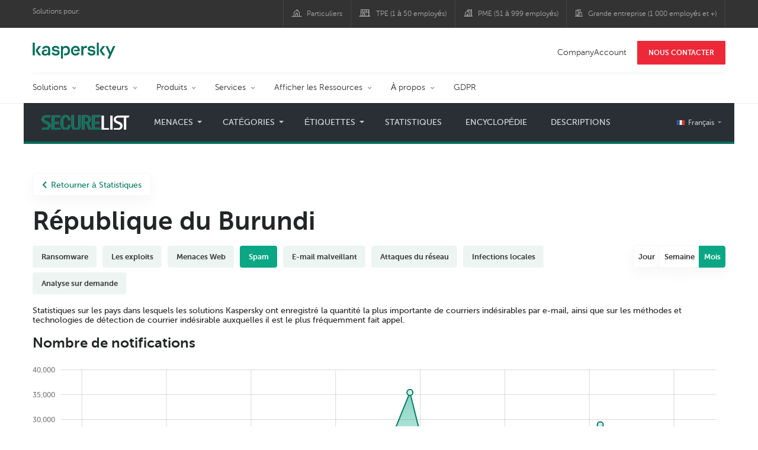

--- FILE ---
content_type: text/html; charset=UTF-8
request_url: https://statistics.securelist.com/fr/country/burundi/kaspersky-anti-spam/month
body_size: 13756
content:
<!doctype html>
<html class="no-js" lang="fr" itemscope itemtype="http://schema.org/Product">
<head>
        <title>Statistiques de Kaspersky Lab sur les menaces </title>
<meta charset="utf-8">
<meta http-equiv="X-UA-Compatible" content="IE=edge">
<meta name="viewport" content="width=device-width, initial-scale=1, maximum-scale=1.0, user-scalable=no, minimal-ui"/>
<meta name="keywords" content="République du Burundi,mois,spam">
<meta name="description" content="Statistiques sur spam en République du Burundi durant cette période : mois">


<meta http-equiv="x-dns-prefetch-control" content="on">
<link rel="dns-prefetch" href="https://securelist.com/">
<link rel="preconnect" href="https://securelist.com/">


<link rel="canonical" href="https://statistics.securelist.com/fr/country/burundi/kaspersky-anti-spam/month" />
<base href="https://statistics.securelist.com/fr">
<meta property="og:url" content="https://statistics.securelist.com/fr/country/burundi/kaspersky-anti-spam/month" />
<meta property="og:type" content="website" />
<meta property="og:title" content="Statistiques de Kaspersky Lab sur les menaces " />
<meta property="og:description" content="Statistiques sur spam en République du Burundi durant cette période : mois" />
<meta property="og:image" content="https://statistics.securelist.com/images/share.jpg" />
<meta property="og:image:width" content="1200" />
<meta property="og:image:height" content="630" />

<meta name="twitter:card" content="summary_large_image" />
<meta name="twitter:title" content="Statistiques de Kaspersky Lab sur les menaces " />
<meta name="twitter:description" content="Statistiques sur spam en République du Burundi durant cette période : mois" />
<meta name="twitter:image" content="https://statistics.securelist.com/images/share.jpg" />

<meta itemprop="name" content="Statistiques de Kaspersky Lab sur les menaces " />
<meta itemprop="description" content="Statistiques sur spam en République du Burundi durant cette période : mois" />
<meta itemprop="image" content="https://statistics.securelist.com/images/share.png" src="https://statistics.securelist.com/images/share.jpg" />

<meta name="csrf-token" content="rWSsVFvtfhTTSaK8AJRXNsF7GKzYfKw3McOaoTJP" />
<meta name="locale" content="fr_FR">

<!--  -->
<link rel="preload" href="https://statistics.securelist.com/fonts/museosanscyrl-300.woff2" as="font" crossorigin type="font/woff2">
<link rel="preload" href="https://statistics.securelist.com/fonts/museosanscyrl-500.woff2" as="font" crossorigin type="font/woff2">
<link rel="preload" href="https://statistics.securelist.com/fonts/museosanscyrl-700.woff2" as="font" crossorigin type="font/woff2">
<link rel="preload" href="https://statistics.securelist.com/font-icons/font-icons.ttf?p3byad" as="font" crossorigin type="font/ttf">

<link rel="preload" href="https://statistics.securelist.com/css/app.css" onload="this.onload=null;this.rel='stylesheet'"/>
<link rel="preload" href="https://statistics.securelist.com/css/custom.min.css" onload="this.onload=null;this.rel='stylesheet'">

    <link rel="preload" href="https://statistics.securelist.com/vendor/amcharts/core.js" as="script" crossorigin>
    <link rel="preload" href="https://statistics.securelist.com/js/app.js" as="script" crossorigin>
    <link rel="preload" href="https://statistics.securelist.com/vendor/amcharts/geodata/worldLow.js" as="script" crossorigin>
    <link rel="preload" href="https://statistics.securelist.com/vendor/amcharts/geodata/continentsLow.js" as="script" crossorigin>
    <link rel="preload" href="https://statistics.securelist.com/vendor/amcharts/themes/animated.js" as="script" crossorigin>


<script defer src="https://statistics.securelist.com/js/modernizr-custom.js"></script>
<script defer src="https://statistics.securelist.com/js/svg4everybody.min.js"></script>
<script defer src="https://statistics.securelist.com/js/app.js"></script>
<script defer src="https://statistics.securelist.com/js/scroll-menu.js"></script>
<script defer src="https://statistics.securelist.com/js/functions.js?rev=2"></script>

    <script defer src="https://statistics.securelist.com/vendor/amcharts/core.js"></script>
    <script defer src="https://statistics.securelist.com/vendor/amcharts/maps.js"></script>
    <script defer src="https://statistics.securelist.com/vendor/amcharts/charts.js"></script>
    <script defer src="https://statistics.securelist.com/vendor/amcharts/lang/fr_FR.js"></script>


    <script defer src="https://statistics.securelist.com/vendor/amcharts/charts.js"></script>
    <script defer src="https://statistics.securelist.com/vendor/amcharts/themes/animated.js"></script>

<script defer src="https://statistics.securelist.com/js/shared.js?rev=2"></script>
    <script defer src="https://statistics.securelist.com/js/chart.js"></script>
    <script defer src="https://statistics.securelist.com/js/statistics.js?rev=2"></script>

<script defer src="https://statistics.securelist.com/js/scripts.js?rev=2"></script>
<!--  -->

            <link rel="alternate" hreflang="x-default" href="https://statistics.securelist.com/country/burundi/kaspersky-anti-spam/month" />
        <link rel="alternate" hreflang="en" href="https://statistics.securelist.com/country/burundi/kaspersky-anti-spam/month" />
            <link rel="alternate" hreflang="ru" href="https://statistics.securelist.com/ru/country/burundi/kaspersky-anti-spam/month" />
            <link rel="alternate" hreflang="de" href="https://statistics.securelist.com/de/country/burundi/kaspersky-anti-spam/month" />
            <link rel="alternate" hreflang="fr" href="https://statistics.securelist.com/fr/country/burundi/kaspersky-anti-spam/month" />
            <link rel="alternate" hreflang="it" href="https://statistics.securelist.com/it/country/burundi/kaspersky-anti-spam/month" />
            <link rel="alternate" hreflang="es" href="https://statistics.securelist.com/es/country/burundi/kaspersky-anti-spam/month" />
    
<!-- Favicon  -->
<link rel="apple-touch-icon" sizes="180x180" href="https://statistics.securelist.com/images/favicons/apple-touch-icon.png">
<link rel="icon" type="image/png" sizes="32x32" href="https://statistics.securelist.com/images/favicons/favicon-32x32.png">
<link rel="icon" type="image/png" sizes="16x16" href="https://statistics.securelist.com/images/favicons/favicon-16x16.png">
<link rel="manifest" href="https://statistics.securelist.com/images/favicons/site.webmanifest">
<link rel="mask-icon" href="https://statistics.securelist.com/images/favicons/safari-pinned-tab.svg" color="#5bbad5">
<meta name="msapplication-TileColor" content="#9f00a7">
<meta name="theme-color" content="#ffffff">

<link rel="stylesheet" href="https://statistics.securelist.com/css/app.css" />
<link rel="stylesheet" href="https://statistics.securelist.com/css/custom.min.css">
<script>
    var kaspersky = {};
    kaspersky.businessType = 'b2c';
    kaspersky.pageType = 'special project';
    kaspersky.platformName = 'Micro Site';
    kaspersky.siteLocale = 'fr';

    var kasperskyNameProject = 'Kaspersky Securelist Statistics';
</script>

    <!-- Google Tag Manager -->
<script>(function(w,d,s,l,i){w[l]=w[l]||[];w[l].push({'gtm.start':
new Date().getTime(),event:'gtm.js'});var f=d.getElementsByTagName(s)[0],
j=d.createElement(s),dl=l!='dataLayer'?'&l='+l:'';j.async=true;j.src=
'https://www.googletagmanager.com/gtm.js?id='+i+dl;f.parentNode.insertBefore(j,f);
})(window,document,'script','dataLayer','GTM-KWK4C89');</script>
<!-- End Google Tag Manager -->

    <!-- Google Tag Manager -->
<script>(function(w,d,s,l,i){w[l]=w[l]||[];w[l].push({'gtm.start':
new Date().getTime(),event:'gtm.js'});var f=d.getElementsByTagName(s)[0],
j=d.createElement(s),dl=l!='dataLayer'?'&l='+l:'';j.async=true;j.src=
'https://www.googletagmanager.com/gtm.js?id='+i+dl;f.parentNode.insertBefore(j,f);
})(window,document,'script','dataLayer','GTM-WZ7LJ3');</script>
<!-- End Google Tag Manager -->
</head>
<body class="page-template page-template-page-statistics page-template-page-statistics-php page loaded     country-page
">
<!-- Google Tag Manager (noscript) -->
<noscript><iframe src="https://www.googletagmanager.com/ns.html?id=GTM-KWK4C89"
height="0" width="0" style="display:none;visibility:hidden"></iframe></noscript>
<!-- End Google Tag Manager (noscript) -->
    <!-- Google Tag Manager (noscript) -->
<noscript><iframe src="https://www.googletagmanager.com/ns.html?id=GTM-WZ7LJ3"
height="0" width="0" style="display:none;visibility:hidden"></iframe></noscript>
<!-- End Google Tag Manager (noscript) -->
<div id="page" class="site has-kaspersky-header">
    <div class="ksp-site-top" id="ksp-site-top">
		<div class="container">
			<nav class="site-nav">
				<div class="label">
					<p>Solutions pour:</p>
				</div>
				<ul class="site-selector" id="menu-product-menu---daily-nxgen">
					<li>
						<a class="font-icons icon-home menu-item menu-item-type-custom menu-item-object-custom menu-item-67254" href="https://www.kaspersky.fr/home-security?icid=fr_stat-sl_acq_ona_smm__onl_b2b_stat-securelist_prodmen_sm-team_______8ff6fd092204482c" target="_blank">Particuliers</a>
					</li>
					<li>
						<a class="font-icons icon-small-business menu-item menu-item-type-custom menu-item-object-custom menu-item-67255" href="https://www.kaspersky.fr/small-business-security?icid=fr_stat-sl_acq_ona_smm__onl_b2b_stat-securelist_prodmen_sm-team_______8ff6fd092204482c" target="_blank" title="font-icons icon-small-business">TPE (1 &agrave; 50 employ&eacute;s)</a>
					</li>
					<li>
						<a class="font-icons icon-medium-business menu-item menu-item-type-custom menu-item-object-custom menu-item-67256" href="https://www.kaspersky.fr/small-to-medium-business-security?icid=fr_stat-sl_acq_ona_smm__onl_b2b_stat-securelist_prodmen_sm-team_______8ff6fd092204482c" target="_blank">PME (51 &agrave; 999 employ&eacute;s)</a>
					</li>
					<li>
						<a class="font-icons icon-enterprise menu-item menu-item-type-custom menu-item-object-custom menu-item-67257" href="https://www.kaspersky.fr/enterprise-security?icid=fr_stat-sl_acq_ona_smm__onl_b2b_stat-securelist_prodmen_sm-team_______8ff6fd092204482c" target="_blank">Grande entreprise (1 000 employ&eacute;s et +)</a>
					</li>
				</ul>
			</nav>
		</div>
	</div>
<div class="ksp-site-header" id="ksp-site-header">
		<div class="container">
			<div class="ksp-site-title">
				<a href="https://www.kaspersky.fr/?icid=fr_securelisheader_acq_ona_smm__onl_b2b_statistics_prodmen_______" rel="home" target="_blank" title="Kaspersky">Kaspersky <i class="kaspersky-logo"></i></a>
			</div>
			<ul class="menu-utility sticky-utility" id="menu-my-kaspersky">
				<li class="menu-item menu-item-type-custom menu-item-object-custom menu-item-67252">
					<a href="https://companyaccount.kaspersky.com/?icid=fr_securelisheader_acq_ona_smm__onl_b2b_statistics_prodmen_______">CompanyAccount</a>
				</li>
				<li class="sticky-item sticky-xl-only button menu-item menu-item-type-custom menu-item-object-custom menu-item-67253">
					<a class="button red" href="https://www.kaspersky.fr/enterprise-security/contact?icid=fr_securelisheader_acq_ona_smm__onl_b2b_statistics_prodmen_______">NOUS CONTACTER</a>
				</li>
			</ul>
			<div class="clear"></div>
			<nav class="main-nav">
				<ul class="main-menu" id="menu-corp-menu">
					<li class="dropdown mega menu-item menu-item-type-custom menu-item-object-custom menu-item-has-children menu-item-87706">
						<a href="https://www.kaspersky.fr/enterprise-security?icid=fr_stat-sl_acq_ona_smm__onl_b2b_stat-securelist_prodmen_sm-team_______8ff6fd092204482c">Solutions</a>
						<ul class="submenu">
							<li class="first featured featured-smaller menu-item menu-item-type-custom menu-item-object-custom menu-item-has-children menu-item-87578">
								<ul class="featured section-col-l-2 no-gutter">
									<li class="show-figure larger-item icon-iot-embed-security menu-item menu-item-type-custom menu-item-object-custom menu-item-67075">
										<figure>
											<a href="https://www.kaspersky.fr/enterprise-security/embedded-security-internet-of-things?icid=fr_stat-sl_acq_ona_smm__onl_b2b_stat-securelist_prodmen_sm-team_______8ff6fd092204482c"><img src="https://content.kaspersky-labs.com/se/fr/content/fr-fr/images/enterprise/new-product-icons/kl--iot--security--black--icon/kl--iot--security--black--icon.png"></a>
										</figure><a href="https://www.kaspersky.fr/enterprise-security/embedded-security-internet-of-things?icid=fr_stat-sl_acq_ona_smm__onl_b2b_stat-securelist_prodmen_sm-team_______8ff6fd092204482c">Internet of Things &#038; Embedded Security</a>
										<div class="desc">
											<p>En savoir plus</p>
										</div>
									</li>
									<li class="show-figure larger-item icon-hybrid-cloud-security_solutions menu-item menu-item-type-custom menu-item-object-custom menu-item-67076">
										<figure>
											<a href="https://www.kaspersky.fr/enterprise-security/threat-management-defense-solution?icid=fr_stat-sl_acq_ona_smm__onl_b2b_stat-securelist_prodmen_sm-team_______8ff6fd092204482c"><img src="https://content.kaspersky-labs.com/se/fr/content/fr-fr/images/enterprise/icons/related-solutions-icons/rs-b-ktmd/rs-b-ktmd.png"></a>
										</figure><a href="https://www.kaspersky.fr/enterprise-security/threat-management-defense-solution?icid=fr_stat-sl_acq_ona_smm__onl_b2b_stat-securelist_prodmen_sm-team_______8ff6fd092204482c">Threat Management and Defense</a>
										<div class="desc">
											<p>En savoir plus</p>
										</div>
									</li>
									<li class="show-figure larger-item icon-endpoint-security_solutions menu-item menu-item-type-custom menu-item-object-custom menu-item-67118">
										<figure>
											<a href="https://www.kaspersky.fr/enterprise-security/industrial-solution?icid=fr_stat-sl_acq_ona_smm__onl_b2b_stat-securelist_prodmen_sm-team_______8ff6fd092204482c"><img src="https://content.kaspersky-labs.com/se/fr/content/fr-fr/images/enterprise/new-product-icons/kl--industrial--cybersecurity--black--icon/kl--industrial--cybersecurity--black--icon.png"></a>
										</figure><a href="https://www.kaspersky.fr/enterprise-security/industrial-solution?icid=fr_stat-sl_acq_ona_smm__onl_b2b_stat-securelist_prodmen_sm-team_______8ff6fd092204482c">Industrial Cybersecurity</a>
										<div class="desc">
											<p>En savoir plus</p>
										</div>
									</li>
									<li class="show-figure larger-item icon-threat-management menu-item menu-item-type-custom menu-item-object-custom menu-item-67077">
										<figure>
											<a href="https://www.kaspersky.fr/enterprise-security/fraud-prevention?icid=fr_stat-sl_acq_ona_smm__onl_b2b_stat-securelist_prodmen_sm-team_______8ff6fd092204482c"><img src="https://content.kaspersky-labs.com/se/fr/content/fr-fr/images/enterprise/icons/related-solutions-icons/rs-b-kfp/rs-b-kfp.png"></a>
										</figure><a href="https://www.kaspersky.fr/enterprise-security/fraud-prevention?icid=fr_stat-sl_acq_ona_smm__onl_b2b_stat-securelist_prodmen_sm-team_______8ff6fd092204482c">Fraud Prevention</a>
										<div class="desc">
											<p>En savoir plus</p>
										</div>
									</li>
								</ul>
							</li>
							<li>
								<ul class="regular">
									<li class="title">
										<h6>AUTRES SOLUTIONS</h6>
									</li>
									<li class="menu-item menu-item-type-custom menu-item-object-custom menu-item-87724">
										<a href="https://www.kaspersky.fr/enterprise-security/security-operations-center-soc?icid=fr_stat-sl_acq_ona_smm__onl_b2b_stat-securelist_prodmen_sm-team_______8ff6fd092204482c">Kaspersky for Security Operations Center</a>
									</li>
								</ul>
							</li>
						</ul>
					</li>
					<li class="dropdown mega menu-item menu-item-type-custom menu-item-object-custom menu-item-has-children menu-item-87706">
						<a href="https://www.kaspersky.fr/enterprise-security/industries?icid=fr_stat-sl_acq_ona_smm__onl_b2b_stat-securelist_prodmen_sm-team_______8ff6fd092204482c">Secteurs</a>
						<ul class="submenu">
							<li class="first featured featured-smaller menu-item menu-item-type-custom menu-item-object-custom menu-item-has-children menu-item-87578">
								<ul class="featured section-col-l-2 no-gutter">
									<li class="show-figure larger-item icon-national-cybersecurity menu-item menu-item-type-custom menu-item-object-custom menu-item-67082">
										<figure>
											<a href="https://www.kaspersky.fr/enterprise-security/national-cybersecurity?icid=fr_stat-sl_acq_ona_smm__onl_b2b_stat-securelist_prodmen_sm-team_______8ff6fd092204482c"><img src="https://content.kaspersky-labs.com/se/fr/content/fr-fr/images/enterprise/icons/related-solutions-icons/rs-b-government/rs-b-government.png"></a>
										</figure><a href="https://www.kaspersky.fr/enterprise-security/national-cybersecurity?icid=fr_stat-sl_acq_ona_smm__onl_b2b_stat-securelist_prodmen_sm-team_______8ff6fd092204482c">National Cybersecurity</a>
										<div class="desc">
											<p>En savoir plus</p>
										</div>
									</li>
									<li class="show-figure larger-item icon-industrial-cybersecurity menu-item menu-item-type-custom menu-item-object-custom menu-item-67083">
										<figure>
											<a href="https://www.kaspersky.fr/enterprise-security/industrial?icid=fr_stat-sl_acq_ona_smm__onl_b2b_stat-securelist_prodmen_sm-team_______8ff6fd092204482c"><img src="https://content.kaspersky-labs.com/se/fr/content/fr-fr/images/enterprise/icons/related-solutions-icons/ent-industrial-protection-transparent/ent-industrial-protection-transparent.png"></a>
										</figure><a href="https://www.kaspersky.fr/enterprise-security/industrial?icid=fr_stat-sl_acq_ona_smm__onl_b2b_stat-securelist_prodmen_sm-team_______8ff6fd092204482c">Industrial Cybersecurity</a>
										<div class="desc">
											<p>En savoir plus</p>
										</div>
									</li>
									<li class="show-figure larger-item icon-financial-cybersecurity menu-item menu-item-type-custom menu-item-object-custom menu-item-67084">
										<figure>
											<a href="https://www.kaspersky.fr/enterprise-security/finance?icid=fr_stat-sl_acq_ona_smm__onl_b2b_stat-securelist_prodmen_sm-team_______8ff6fd092204482c"><img src="https://content.kaspersky-labs.com/se/fr/content/fr-fr/images/enterprise/icons/related-solutions-icons/rs-b-finance/rs-b-finance.png"></a>
										</figure><a href="https://www.kaspersky.fr/enterprise-security/finance?icid=fr_stat-sl_acq_ona_smm__onl_b2b_stat-securelist_prodmen_sm-team_______8ff6fd092204482c">Finance Services Cybersecurity</a>
										<div class="desc">
											<p>En savoir plus</p>
										</div>
									</li>
									<li class="show-figure larger-item icon-healthcare-cybersecurity menu-item menu-item-type-custom menu-item-object-custom menu-item-67085">
										<figure>
											<a href="https://www.kaspersky.fr/enterprise-security/healthcare?icid=fr_stat-sl_acq_ona_smm__onl_b2b_stat-securelist_prodmen_sm-team_______8ff6fd092204482c"><img src="https://content.kaspersky-labs.com/se/fr/content/fr-fr/images/enterprise/icons/related-solutions-icons/rs-b-healthcare/rs-b-healthcare.png"></a>
										</figure><a href="https://www.kaspersky.fr/enterprise-security/healthcare?icid=fr_stat-sl_acq_ona_smm__onl_b2b_stat-securelist_prodmen_sm-team_______8ff6fd092204482c">Healthcare Cybersecurity</a>
										<div class="desc">
											<p>En savoir plus</p>
										</div>
									</li>
									<li class="show-figure larger-item icon-transportation-cybersecurity menu-item menu-item-type-custom menu-item-object-custom menu-item-67086">
										<figure>
											<a href="https://www.kaspersky.fr/enterprise-security/transportation-cybersecurity-it-infrastructure?icid=fr_stat-sl_acq_ona_smm__onl_b2b_stat-securelist_prodmen_sm-team_______8ff6fd092204482c"><img src="https://content.kaspersky-labs.com/se/fr/content/fr-fr/images/enterprise/new-product-icons/kl--transportation--cybersecurity--black--icon/kl--transportation--cybersecurity--black--icon.png"></a>
										</figure><a href="https://www.kaspersky.fr/enterprise-security/transportation-cybersecurity-it-infrastructure?icid=fr_stat-sl_acq_ona_smm__onl_b2b_stat-securelist_prodmen_sm-team_______8ff6fd092204482c">Transportation Cybersecurity</a>
										<div class="desc">
											<p>En savoir plus</p>
										</div>
									</li>
									<li class="show-figure larger-item icon-retail-cybersecurity menu-item menu-item-type-custom menu-item-object-custom menu-item-67087">
										<figure>
											<a href="https://www.kaspersky.fr/enterprise-security/retail-cybersecurity?icid=fr_stat-sl_acq_ona_smm__onl_b2b_stat-securelist_prodmen_sm-team_______8ff6fd092204482c"><img src="https://content.kaspersky-labs.com/se/fr/content/fr-fr/images/enterprise/new-product-icons/kl--retail--cybersecurity--black--icon/kl--retail--cybersecurity--black--icon.png"></a>
										</figure><a href="https://www.kaspersky.fr/enterprise-security/retail-cybersecurity?icid=fr_stat-sl_acq_ona_smm__onl_b2b_stat-securelist_prodmen_sm-team_______8ff6fd092204482c">Retail Cybersecurity</a>
										<div class="desc">
											<p>En savoir plus</p>
										</div>
									</li>
								</ul>
							</li>
							<li>
								<ul class="regular">
									<li class="title">
										<h6>AUTRES SECTEURS</h6>
									</li>
									<li class="menu-item menu-item-type-custom menu-item-object-custom menu-item-87724">
										<a href="https://www.kaspersky.fr/enterprise-security/telecom?icid=fr_stat-sl_acq_ona_smm__onl_b2b_stat-securelist_prodmen_sm-team_______8ff6fd092204482c">Telecom Cybersecurity</a>
									</li>
									<li class="menu-item menu-item-type-custom menu-item-object-custom menu-item-87724">
										<a href="https://www.kaspersky.fr/enterprise-security/industries?icid=fr_stat-sl_acq_ona_smm__onl_b2b_stat-securelist_prodmen_sm-team_______8ff6fd092204482c">Tout afficher</a>
									</li>
								</ul>
							</li>
						</ul>
					</li>
					<li class="dropdown mega menu-item menu-item-type-custom menu-item-object-custom menu-item-has-children menu-item-87706">
						<a href="https://www.kaspersky.fr/enterprise-security/products?icid=fr_stat-sl_acq_ona_smm__onl_b2b_stat-securelist_prodmen_sm-team_______8ff6fd092204482c">Produits</a>
						<ul class="submenu">
							<li class="first featured featured-smaller menu-item menu-item-type-custom menu-item-object-custom menu-item-has-children menu-item-87578">
								<ul class="featured section-col-l-2 no-gutter">
									<li class="show-figure larger-item icon-endpoint-security_products menu-item menu-item-type-custom menu-item-object-custom menu-item-67090">
										<figure>
											<a href="https://www.kaspersky.fr/enterprise-security/endpoint?icid=fr_stat-sl_acq_ona_smm__onl_b2b_stat-securelist_prodmen_sm-team_______8ff6fd092204482c"><img src="https://content.kaspersky-labs.com/se/com/content/en-global/images/enterprise/icons/kesb--black--icon/kesb--black--icon.png"></a>
										</figure><a href="https://www.kaspersky.fr/enterprise-security/endpoint?icid=fr_stat-sl_acq_ona_smm__onl_b2b_stat-securelist_prodmen_sm-team_______8ff6fd092204482c">Kaspersky Endpoint Security for Business</a>
										<div class="desc">
											<p>En savoir plus</p>
										</div>
									</li>
									<li class="show-figure larger-item icon-endpoint-detection-and-response menu-item menu-item-type-custom menu-item-object-custom menu-item-67092">
										<figure>
											<a href="https://www.kaspersky.fr/enterprise-security/endpoint-detection-response-edr?icid=fr_stat-sl_acq_ona_smm__onl_b2b_stat-securelist_prodmen_sm-team_______8ff6fd092204482c"><img src="https://content.kaspersky-labs.com/se/fr/content/fr-fr/images/enterprise/new-product-icons/kl--endpoint--detection--and--response--black--icon/kl--endpoint--detection--and--response--black--icon.png"></a>
										</figure><a href="https://www.kaspersky.fr/enterprise-security/endpoint-detection-response-edr?icid=fr_stat-sl_acq_ona_smm__onl_b2b_stat-securelist_prodmen_sm-team_______8ff6fd092204482c">Kaspersky EDR Expert</a>
										<div class="desc">
											<p>En savoir plus</p>
										</div>
									</li>
									<li class="show-figure larger-item icon-hybrid-cloud-security_products menu-item menu-item-type-custom menu-item-object-custom menu-item-67093">
										<figure>
											<a href="https://www.kaspersky.fr/enterprise-security/edr-security-software-solution?icid=fr_stat-sl_acq_ona_smm__onl_b2b_stat-securelist_prodmen_sm-team_______8ff6fd092204482c"><img src="https://content.kaspersky-labs.com/se/fr/content/fr-fr/images/enterprise/new-product-icons/kl--endpoint--detection--and--response--black--icon/kl--endpoint--detection--and--response--black--icon.png"></a>
										</figure><a href="https://www.kaspersky.fr/enterprise-security/edr-security-software-solution?icid=fr_stat-sl_acq_ona_smm__onl_b2b_stat-securelist_prodmen_sm-team_______8ff6fd092204482c">Kaspersky EDR Optimum</a>
										<div class="desc">
											<p>En savoir plus</p>
										</div>
									</li>
									<li class="show-figure larger-item icon-anti-targeted-attack-platform menu-item menu-item-type-custom menu-item-object-custom menu-item-67094">
										<figure>
											<a href="https://www.kaspersky.fr/enterprise-security/anti-targeted-attack-platform?icid=fr_stat-sl_acq_ona_smm__onl_b2b_stat-securelist_prodmen_sm-team_______8ff6fd092204482c"><img src="https://content.kaspersky-labs.com/se/fr/content/fr-fr/images/enterprise/icons/related-solutions-icons/rs-b-kata/rs-b-kata.png"></a>
										</figure><a href="https://www.kaspersky.fr/enterprise-security/anti-targeted-attack-platform?icid=fr_stat-sl_acq_ona_smm__onl_b2b_stat-securelist_prodmen_sm-team_______8ff6fd092204482c">Kaspersky Anti Targeted Attack Platform</a>
										<div class="desc">
											<p>En savoir plus</p>
										</div>
									</li>
									<li class="show-figure larger-item icon-private-security-network menu-item menu-item-type-custom menu-item-object-custom menu-item-67095">
										<figure>
											<a href="https://www.kaspersky.fr/enterprise-security/cloud-security?icid=fr_stat-sl_acq_ona_smm__onl_b2b_stat-securelist_prodmen_sm-team_______8ff6fd092204482c"><img src="https://content.kaspersky-labs.com/se/com/content/en-global/images/enterprise/new-product-icons/kl--hybrid--cloud--security--black--icon/kl--hybrid--cloud--security--black--icon.png"></a>
										</figure><a href="https://www.kaspersky.fr/enterprise-security/cloud-security?icid=fr_stat-sl_acq_ona_smm__onl_b2b_stat-securelist_prodmen_sm-team_______8ff6fd092204482c">Kaspersky Hybrid Cloud Security</a>
										<div class="desc">
											<p>En savoir plus</p>
										</div>
									</li>
									<li class="show-figure larger-item icon-embedded-systems-security menu-item menu-item-type-custom menu-item-object-custom menu-item-67096">
										<figure>
											<a href="https://www.kaspersky.fr/enterprise-security/mail-server-security?icid=fr_stat-sl_acq_ona_smm__onl_b2b_stat-securelist_prodmen_sm-team_______8ff6fd092204482c"><img src="https://content.kaspersky-labs.com/se/fr/content/fr-fr/images/enterprise/new-product-icons/kl--security--for--mail--server--black--icon/kl--security--for--mail--server--black--icon.png"></a>
										</figure><a href="https://www.kaspersky.fr/enterprise-security/mail-server-security?icid=fr_stat-sl_acq_ona_smm__onl_b2b_stat-securelist_prodmen_sm-team_______8ff6fd092204482c">Kaspersky Security for Mail Server</a>
										<div class="desc">
											<p>En savoir plus</p>
										</div>
									</li>
									<li class="show-figure larger-item icon-mail-server-security menu-item menu-item-type-custom menu-item-object-custom menu-item-67097">
										<figure>
											<a href="https://www.kaspersky.fr/enterprise-security/industrial-cybersecurity?icid=fr_stat-sl_acq_ona_smm__onl_b2b_stat-securelist_prodmen_sm-team_______8ff6fd092204482c"><img src="https://content.kaspersky-labs.com/se/fr/content/fr-fr/images/enterprise/new-product-icons/kl--industrial--cybersecurity--black--icon/kl--industrial--cybersecurity--black--icon.png"></a>
										</figure><a href="https://www.kaspersky.fr/enterprise-security/industrial-cybersecurity?icid=fr_stat-sl_acq_ona_smm__onl_b2b_stat-securelist_prodmen_sm-team_______8ff6fd092204482c">Kaspersky Industrial CyberSecurity</a>
										<div class="desc">
											<p>En savoir plus</p>
										</div>
									</li>
								</ul>
							</li>
							<li>
								<ul class="regular">
									<li class="title">
										<h6>AUTRES PRODUITSS</h6>
									</li>
									<li class="menu-item menu-item-type-custom menu-item-object-custom menu-item-87724">
										<a href="https://www.kaspersky.fr/enterprise-security/internet-gateway?icid=fr_stat-sl_acq_ona_smm__onl_b2b_stat-securelist_prodmen_sm-team_______8ff6fd092204482c">Kaspersky Security for Internet Gateway</a>
									</li>
									<li class="menu-item menu-item-type-custom menu-item-object-custom menu-item-87724">
										<a href="https://www.kaspersky.fr/enterprise-security/embedded-systems?icid=fr_stat-sl_acq_ona_smm__onl_b2b_stat-securelist_prodmen_sm-team_______8ff6fd092204482c">Kaspersky Embedded Systems Security</a>
									</li>
									<li class="menu-item menu-item-type-custom menu-item-object-custom menu-item-87724">
										<a href="https://www.kaspersky.fr/enterprise-security/products?icid=fr_stat-sl_acq_ona_smm__onl_b2b_stat-securelist_prodmen_sm-team_______8ff6fd092204482c">Tout afficher</a>
									</li>
								</ul>
							</li>
						</ul>
					</li>
					<li class="dropdown mega menu-item menu-item-type-custom menu-item-object-custom menu-item-has-children menu-item-87706">
						<a href="https://www.kaspersky.fr/enterprise-security/services?icid=fr_stat-sl_acq_ona_smm__onl_b2b_stat-securelist_prodmen_sm-team_______8ff6fd092204482c">Services</a>
						<ul class="submenu">
							<li class="first featured featured-smaller menu-item menu-item-type-custom menu-item-object-custom menu-item-has-children menu-item-87578">
								<ul class="featured section-col-l-2 no-gutter">
									<li class="show-figure larger-item icon-cybersecurity-services menu-item menu-item-type-custom menu-item-object-custom menu-item-67103">
										<figure>
											<a href="https://www.kaspersky.fr/enterprise-security/cybersecurity-services?icid=fr_stat-sl_acq_ona_smm__onl_b2b_stat-securelist_prodmen_sm-team_______8ff6fd092204482c"><img src="https://content.kaspersky-labs.com/se/fr/content/fr-fr/images/enterprise/new-product-icons/kl--cybersecurity--services--black--icon/kl--cybersecurity--services--black--icon.png"></a>
										</figure><a href="https://www.kaspersky.fr/enterprise-security/cybersecurity-services?icid=fr_stat-sl_acq_ona_smm__onl_b2b_stat-securelist_prodmen_sm-team_______8ff6fd092204482c">Kaspersky Cybersecurity Services</a>
										<div class="desc">
											<p>En savoir plus</p>
										</div>
									</li>
									<li class="show-figure larger-item icon-security-awareness menu-item menu-item-type-custom menu-item-object-custom menu-item-67104">
										<figure>
											<a href="https://www.kaspersky.fr/enterprise-security/security-awareness?icid=fr_stat-sl_acq_ona_smm__onl_b2b_stat-securelist_prodmen_sm-team_______8ff6fd092204482c"><img src="https://content.kaspersky-labs.com/se/fr/content/fr-fr/images/enterprise/new-product-icons/kl--premium--support--and--professional--services--black--icon/kl--premium--support--and--professional--services--black--icon.png"></a>
										</figure><a href="https://www.kaspersky.fr/enterprise-security/security-awareness?icid=fr_stat-sl_acq_ona_smm__onl_b2b_stat-securelist_prodmen_sm-team_______8ff6fd092204482c">Kaspersky Security Awareness</a>
										<div class="desc">
											<p>En savoir plus</p>
										</div>
									</li>
									<li class="show-figure larger-item icon-premium-support menu-item menu-item-type-custom menu-item-object-custom menu-item-67105">
										<figure>
											<a href="https://www.kaspersky.fr/enterprise-security/premium-support?icid=fr_stat-sl_acq_ona_smm__onl_b2b_stat-securelist_prodmen_sm-team_______8ff6fd092204482c"><img src="https://content.kaspersky-labs.com/se/fr/content/fr-fr/images/enterprise/new-product-icons/kl--premium--support--and--professional--services--black--icon/kl--premium--support--and--professional--services--black--icon.png"></a>
										</figure><a href="https://www.kaspersky.fr/enterprise-security/premium-support?icid=fr_stat-sl_acq_ona_smm__onl_b2b_stat-securelist_prodmen_sm-team_______8ff6fd092204482c">Kaspersky Premium Support</a>
										<div class="desc">
											<p>En savoir plus</p>
										</div>
									</li>
									<li class="show-figure larger-item icon-professional-services menu-item menu-item-type-custom menu-item-object-custom menu-item-67109">
										<figure>
											<a href="https://www.kaspersky.fr/enterprise-security/threat-intelligence?icid=fr_stat-sl_acq_ona_smm__onl_b2b_stat-securelist_prodmen_sm-team_______8ff6fd092204482c"><img src="https://content.kaspersky-labs.com/se/fr/content/fr-fr/images/enterprise/new-product-icons/kl--premium--support--and--professional--services--black--icon/kl--premium--support--and--professional--services--black--icon.png"></a>
										</figure><a href="https://www.kaspersky.fr/enterprise-security/threat-intelligence?icid=fr_stat-sl_acq_ona_smm__onl_b2b_stat-securelist_prodmen_sm-team_______8ff6fd092204482c">Kaspersky Threat Intelligence</a>
										<div class="desc">
											<p>En savoir plus</p>
										</div>
									</li>
									<li class="show-figure larger-item icon-threat-intelligence menu-item menu-item-type-custom menu-item-object-custom menu-item-67106">
										<figure>
											<a href="https://www.kaspersky.fr/enterprise-security/managed-detection-and-response?icid=fr_stat-sl_acq_ona_smm__onl_b2b_stat-securelist_prodmen_sm-team_______8ff6fd092204482c"><img src="https://content.kaspersky-labs.com/se/com/content/en-global/images/enterprise/new-product-icons/kl--managed--protection--black--icon/kl--managed--protection--black--icon.png"></a>
										</figure><a href="https://www.kaspersky.fr/enterprise-security/managed-detection-and-response?icid=fr_stat-sl_acq_ona_smm__onl_b2b_stat-securelist_prodmen_sm-team_______8ff6fd092204482c">Kaspersky Managed Detection and Response</a>
										<div class="desc">
											<p>En savoir plus</p>
										</div>
									</li>
									<li class="show-figure larger-item icon-security-assessment menu-item menu-item-type-custom menu-item-object-custom menu-item-67110">
										<figure>
											<a href="https://www.kaspersky.fr/enterprise-security/targeted-attack-discovery?icid=fr_stat-sl_acq_ona_smm__onl_b2b_stat-securelist_prodmen_sm-team_______8ff6fd092204482c"><img src="https://content.kaspersky-labs.com/se/com/content/en-global/images/enterprise/new-product-icons/kl--targeted--attack-----discovery--black--icon/kl--targeted--attack-----discovery--black--icon.png"></a>
										</figure><a href="https://www.kaspersky.fr/enterprise-security/targeted-attack-discovery?icid=fr_stat-sl_acq_ona_smm__onl_b2b_stat-securelist_prodmen_sm-team_______8ff6fd092204482c">Kaspersky Targeted Attack Discovery</a>
										<div class="desc">
											<p>En savoir plus</p>
										</div>
									</li>
								</ul>
							</li>
							<li>
								<ul class="regular">
									<li class="title">
										<h6>AUTRES SERVICES</h6>
									</li>
									<li class="menu-item menu-item-type-custom menu-item-object-custom menu-item-87724">
										<a href="https://www.kaspersky.fr/enterprise-security/professional-services?icid=fr_stat-sl_acq_ona_smm__onl_b2b_stat-securelist_prodmen_sm-team_______8ff6fd092204482c">Kaspersky Professional Services</a>
									</li>
									<li class="menu-item menu-item-type-custom menu-item-object-custom menu-item-87724">
										<a href="https://www.kaspersky.fr/enterprise-security/incident-response?icid=fr_stat-sl_acq_ona_smm__onl_b2b_stat-securelist_prodmen_sm-team_______8ff6fd092204482c">Kaspersky Incident Response</a>
									</li>
									<li class="menu-item menu-item-type-custom menu-item-object-custom menu-item-87724">
										<a href="https://www.kaspersky.fr/enterprise-security/cyber-security-training?icid=fr_stat-sl_acq_ona_smm__onl_b2b_stat-securelist_prodmen_sm-team_______8ff6fd092204482c">Kaspersky Cybersecurity Training</a>
									</li>
									<li class="menu-item menu-item-type-custom menu-item-object-custom menu-item-87724">
										<a href="https://www.kaspersky.fr/enterprise-security/adaptive-online-awareness-training?icid=fr_stat-sl_acq_ona_smm__onl_b2b_stat-securelist_prodmen_sm-team_______8ff6fd092204482c">Kaspersky Adaptive Online Training</a>
									</li>
									<li class="menu-item menu-item-type-custom menu-item-object-custom menu-item-87724">
										<a href="https://www.kaspersky.fr/enterprise-security/services?icid=fr_stat-sl_acq_ona_smm__onl_b2b_stat-securelist_prodmen_sm-team_______8ff6fd092204482c">Tout afficher</a>
									</li>
								</ul>
							</li>
						</ul>
					</li>
					<li class="dropdown menu-item menu-item-type-custom menu-item-object-custom menu-item-has-children menu-item-67112">
						<a href="https://www.kaspersky.fr/enterprise-security/resources?icid=fr_stat-sl_acq_ona_smm__onl_b2b_stat-securelist_prodmen_sm-team_______8ff6fd092204482c">Afficher les Ressources</a>
						<ul class="submenu">
							<li class="menu-item menu-item-type-custom menu-item-object-custom menu-item-67113">
								<a href="https://www.kaspersky.fr/enterprise-security/resources/case-studies?icid=fr_stat-sl_acq_ona_smm__onl_b2b_stat-securelist_prodmen_sm-team_______8ff6fd092204482c">Témoignages clients</a>
							</li>
							<li class="menu-item menu-item-type-custom menu-item-object-custom menu-item-67114">
								<a href="https://www.kaspersky.fr/enterprise-security/resources/white-papers?icid=fr_stat-sl_acq_ona_smm__onl_b2b_stat-securelist_prodmen_sm-team_______8ff6fd092204482c">Livres blancs</a>
							</li>
							<li class="menu-item menu-item-type-custom menu-item-object-custom menu-item-67115">
								<a href="https://www.kaspersky.fr/enterprise-security/resources/data-sheets?icid=fr_stat-sl_acq_ona_smm__onl_b2b_stat-securelist_prodmen_sm-team_______8ff6fd092204482c">Fiches techniques</a>
							</li>
							<li class="menu-item menu-item-type-custom menu-item-object-custom menu-item-67115">
								<a href="https://www.kaspersky.fr/about/awards?icid=fr_stat-sl_acq_ona_smm__onl_b2b_stat-securelist_prodmen_sm-team_______8ff6fd092204482c">Récompenses</a>
							</li>
							<li class="menu-item menu-item-type-custom menu-item-object-custom menu-item-67115">
								<a href="https://www.kaspersky.com/MITRE?icid=fr_stat-sl_acq_ona_smm__onl_b2b_stat-securelist_prodmen_sm-team_______8ff6fd092204482c">MITRE ATT&#038;CK</a>
							</li>
						</ul>
					</li>
					<li class="dropdown menu-item menu-item-type-custom menu-item-object-custom menu-item-has-children menu-item-67112">
						<a href="https://www.kaspersky.fr/about/transparency?icid=fr_stat-sl_acq_ona_smm__onl_b2b_stat-securelist_prodmen_sm-team_______8ff6fd092204482c">À propos</a>
						<ul class="submenu">
							<li class="menu-item menu-item-type-custom menu-item-object-custom menu-item-67113">
								<a href="https://www.kaspersky.fr/about/transparency?icid=fr_stat-sl_acq_ona_smm__onl_b2b_stat-securelist_prodmen_sm-team_______8ff6fd092204482c">Transparency</a>
							</li>
							<li class="menu-item menu-item-type-custom menu-item-object-custom menu-item-67114">
								<a href="https://press.kaspersky.com/?icid=fr_stat-sl_acq_ona_smm__onl_b2b_stat-securelist_prodmen_sm-team_______8ff6fd092204482c">Presse</a>
							</li>
							<li class="menu-item menu-item-type-custom menu-item-object-custom menu-item-67115">
								<a href="https://careers.kaspersky.com/?icid=fr_stat-sl_acq_ona_smm__onl_b2b_stat-securelist_prodmen_sm-team_______8ff6fd092204482c">Carrières</a>
							</li>
							<li class="menu-item menu-item-type-custom menu-item-object-custom menu-item-67115">
								<a href="https://www.kaspersky.com/about/sponsorships/?icid=fr_stat-sl_acq_ona_smm__onl_b2b_stat-securelist_prodmen_sm-team_______8ff6fd092204482c">Sponsorships</a>
							</li>
							<li class="menu-item menu-item-type-custom menu-item-object-custom menu-item-67115">
								<a href="https://www.kaspersky.fr/about/contact?icid=fr_stat-sl_acq_ona_smm__onl_b2b_stat-securelist_prodmen_sm-team_______8ff6fd092204482c">Nous contacter</a>
							</li>
						</ul>
					</li>
					<li class="menu-item menu-item-type-custom menu-item-object-custom menu-item-67117">
						<a href="https://www.kaspersky.fr/gdpr?icid=fr_stat-sl_acq_ona_smm__onl_b2b_stat-securelist_prodmen_sm-team_______8ff6fd092204482c">GDPR</a>
					</li>
				</ul>
			</nav>
		</div>
	</div>
<header class="site-header" id="masthead" role="banner">
		<div class="mobile-nav-backdrop"></div>
		<div class="main-container">
			<div class="menu-button menu-button--ksp">
				<span>Menu</span>
			</div>
			<h2 class="site-title" title="">Securelist</h2>
			<div class="header-utility">
				<!--                    <div class="inside-col-1 left">                                             </div>                  -->
            <div class="header-lang">
                <span class="header-lang-label">
                    <div class="flag flag--france"></div>
                    Français
                </span>
					<ul class="menu-lang">
						<li>
							<a href="https://statistics.securelist.com" hreflang="x-default" rel="alternate" title="Securelist English">
							<div class="flag flag--english"></div>English</a>
						</li>
						<li>
							<a href="https://statistics.securelist.com/ru" hreflang="ru" rel="alternate" title="Securelist Pусский">
							<div class="flag flag--russia"></div>Pусский</a>
						</li>
						<li>
							<a href="https://statistics.securelist.com/de" hreflang="de" rel="alternate" title="Securelist Deutsch">
							<div class="flag flag--germany"></div>Deutsch</a>
						</li>
						<li>
							<a href="https://statistics.securelist.com/fr" hreflang="fr" rel="alternate" title="Securelist Français">
							<div class="flag flag--france"></div>Français</a>
						</li>
						<li>
							<a href="https://statistics.securelist.com/it" hreflang="it" rel="alternate" title="Securelist Italiano">
							<div class="flag flag--italy"></div>Italiano</a>
						</li>
						<li>
							<a href="https://statistics.securelist.com/es" hreflang="es" rel="alternate" title="Securelist Español">
							<div class="flag flag--spain"></div>Español</a>
						</li>
						<li></li>
					</ul>
				</div>
				<div class="header-search">
					<div class="header-search-button-wrap"></div>
					<div class="header-search-form">
						<form action="https://securelist.fr" class="searchform" method="get" role="search">
							<fieldset>
								<input class="search" name="s" onblur="if(this.value=='')this.value=this.defaultValue;" onfocus="if(this.value==this.defaultValue)this.value='';" type="text" value="Rechercher"> <input alt="Search" class="form-button" type="submit">
							</fieldset>
						</form>
					</div>
				</div><!-- /header-search -->
			</div>
			<div class="header-main-nav">
				<nav class="primary-navigation navigation" role="navigation">
					<div class="menu-primaire-container">
						<ul class="menu main-menu menu-primary" id="menu-primaire">
							<li class="menu-item-threats menu-item menu-item-type-custom menu-item-object-custom menu-item-has-children menu-item-58136" id="menu-item-58136">
								<a>Menaces</a>
								<ul class="sub-menu">
									<li class="topic-item detected menu-item menu-item-type-custom menu-item-object-custom menu-item-58170" id="menu-item-58170">
										<a href="https://encyclopedia.kaspersky.fr/knowledge/detected-objects/"><span class="ico-objets-detectes"></span>Objets détectés</a>
									</li>
									<li class="topic-item spam menu-item menu-item-type-custom menu-item-object-custom menu-item-58171" id="menu-item-58171">
										<a href="https://encyclopedia.kaspersky.fr/knowledge/spam-and-phishing/"><span class="ico-spam-et-le-phishing"></span>Spam et le Phishing</a>
									</li>
									<li class="topic-item vulnerabilities menu-item menu-item-type-custom menu-item-object-custom menu-item-58172" id="menu-item-58172">
										<a href="https://encyclopedia.kaspersky.fr/knowledge/vulnerabilities-and-hackers/"><span class="ico-vulnerabilites-et-hackers"></span>Vulnérabilités et hackers</a>
									</li>
								</ul>
							</li>
							<li class="menu-item-categories menu-item menu-item-type-custom menu-item-object-custom menu-item-has-children menu-item-58137" id="menu-item-58137">
								<a>Catégories</a>
								<ul class="sub-menu">
									<li class="menu-item menu-item-type-taxonomy menu-item-object-category menu-item-62897" id="menu-item-62897">
										<a href="https://securelist.fr/all?category=77">Evénements</a>
									</li>
									<li class="menu-item menu-item-type-taxonomy menu-item-object-category menu-item-62898" id="menu-item-62898">
										<a href="https://securelist.fr/all?category=79">Incidents</a>
									</li>
									<li class="menu-item menu-item-type-taxonomy menu-item-object-category menu-item-62899" id="menu-item-62899">
										<a href="https://securelist.fr/all?category=81">Opinions</a>
									</li>
									<li class="menu-item menu-item-type-taxonomy menu-item-object-category menu-item-62900" id="menu-item-62900">
										<a href="https://securelist.fr/all?category=84">Recherche</a>
									</li>
									<li class="menu-item menu-item-type-taxonomy menu-item-object-category menu-item-62901" id="menu-item-62901">
										<a href="https://securelist.fr/all?category=69">Security Bulletin</a>
									</li>
									<li class="menu-item menu-item-type-taxonomy menu-item-object-category menu-item-62919" id="menu-item-62919">
										<a href="https://securelist.fr/all?category=87">Spam Test</a>
									</li>
									<li class="menu-item menu-item-type-taxonomy menu-item-object-category menu-item-62903" id="menu-item-62903">
										<a href="https://securelist.fr/all?category=88">Veille virale</a>
									</li>
									<li class="menu-item menu-item-type-taxonomy menu-item-object-category menu-item-58157" id="menu-item-58157">
										<a href="https://securelist.fr/all?category=21">Webcasts</a>
									</li>
									<li class="website-archive menu-item menu-item-type-post_type menu-item-object-page menu-item-58177" id="menu-item-58177">
										<a href="https://securelist.fr/all/">Archives du site</a>
									</li>
								</ul>
							</li>
							<li class="menu-item-tags menu-item menu-item-type-custom menu-item-object-custom menu-item-has-children menu-item-58143" id="menu-item-58143">
								<a>Étiquettes</a>
								<ul class="sub-menu">
									<li class="menu-item menu-item-type-taxonomy menu-item-object-post_tag menu-item-58138" id="menu-item-58138">
										<a href="https://securelist.fr/all?tag=31">Botnets</a>
									</li>
									<li class="menu-item menu-item-type-taxonomy menu-item-object-post_tag menu-item-58149" id="menu-item-58149">
										<a href="https://securelist.fr/all?tag=38">Cyberespionnage</a>
									</li>
									<li class="menu-item menu-item-type-taxonomy menu-item-object-post_tag menu-item-58150" id="menu-item-58150">
										<a href="https://securelist.fr/all?tag=39">Armes cybernétiques</a>
									</li>
									<li class="menu-item menu-item-type-taxonomy menu-item-object-post_tag menu-item-58148" id="menu-item-58148">
										<a href="https://securelist.fr/all?tag=35">Opérations bancaires en ligne</a>
									</li>
									<li class="menu-item menu-item-type-taxonomy menu-item-object-post_tag menu-item-58146" id="menu-item-58146">
										<a href="https://securelist.fr/all?tag=34">Malwares mobiles</a>
									</li>
									<li class="menu-item menu-item-type-taxonomy menu-item-object-post_tag menu-item-58139" id="menu-item-58139">
										<a href="https://securelist.fr/all?tag=32">protection proactive</a>
									</li>
									<li class="menu-item menu-item-type-taxonomy menu-item-object-post_tag menu-item-58147" id="menu-item-58147">
										<a href="https://securelist.fr/all?tag=37">Ingénierie sociale</a>
									</li>
									<li class="menu-item menu-item-type-taxonomy menu-item-object-post_tag menu-item-58140" id="menu-item-58140">
										<a href="https://securelist.fr/all?tag=33">réseaux sociaux</a>
									</li>
									<li class="menu-item menu-item-type-taxonomy menu-item-object-post_tag menu-item-58145" id="menu-item-58145">
										<a href="https://securelist.fr/all?tag=36">Attaques ciblées</a>
									</li>
									<li class="show-all-tags menu-item menu-item-type-post_type menu-item-object-page menu-item-58144" id="menu-item-58144">
										<a href="https://securelist.fr/tags/">Afficher toutes les étiquettes</a>
									</li>
								</ul>
							</li>
							<li class="menu-item menu-item-type-custom menu-item-object-custom menu-item-58141" id="menu-item-58141">
								<a href="https://statistics.securelist.com/fr" rel="noopener noreferrer" target="_blank">Statistiques</a>
							</li>
							<li class="menu-item menu-item-type-custom menu-item-object-custom menu-item-66930" id="menu-item-66930">
								<a href="https://encyclopedia.kaspersky.fr/">Encyclopédie</a>
							</li>
							<li class="menu-item menu-item-type-custom menu-item-object-custom menu-item-58165" id="menu-item-58165">
								<a href="https://threats.kaspersky.com/" rel="noopener noreferrer" target="_blank">Descriptions</a>
							</li>
						</ul>
					</div>
				</nav><!-- #site-navigation -->
			</div>
		</div>
		<div class="main-container">
			<div class="header-main-nav header-main-nav--mobile">
				<nav class="mobile-nav" data-back="Back">
					<div class="mobile-navigation__tabs mobile-nav-tabs">
						<ul class="mobile-nav-tabs__list">
							<li class="mobile-nav-tabs__item"><span>Particuliers</span></li>
							<li class="mobile-nav-tabs__item"><span>Entreprises</span></li>
							<li class="mobile-nav-tabs__item"><span>Securelist</span></li>
							<li class="mobile-nav-tabs__item"><span>Partenaires</span></li>
							<li class="mobile-nav-tabs__item"><span>À propos</span></li>
						</ul>
					</div>
					<div class="mobile-navigation__tabs-content mobile-nav-tabs-content">
						<div class="mobile-nav-tabs-content__item">
							<dl class="mobile-nav-collapse">
								<dt class="mobile-nav-collapse__header">Solutions de sécurité informatique</dt>
								<dd class="mobile-nav-collapse__body">
									<ul class="mobile-nav-menu">
										<li class="mobile-nav-menu__item">
											<a class="mobile-nav-menu__link mobile-nav-link" href="https://www.kaspersky.fr/premium?icid=fr_stat-sl_acq_ona_smm__onl_b2b_stat-securelist_prodmen_sm-team_______8ff6fd092204482c"><span class="mobile-nav-link__label">PREMIUM PROTECTION</span> <span class="mobile-nav-link__text">Kaspersky Premium</span> <span class="mobile-nav-link__description">Protection complète de vos appareils, de votre vie privée en ligne et de votre identité</span></a>
										</li>
										<li class="mobile-nav-menu__item">
											<a class="mobile-nav-menu__link mobile-nav-link" href="https://www.kaspersky.fr/plus?icid=fr_stat-sl_acq_ona_smm__onl_b2b_stat-securelist_prodmen_sm-team_______8ff6fd092204482c"><span class="mobile-nav-link__label">PROTECTION AVANCÉE</span> <span class="mobile-nav-link__text">Kaspersky Plus</span> <span class="mobile-nav-link__description">Combine les fonctionnalités de sécurité, de performances et de confidentialité en une seule application</span></a>
										</li>
										<li class="mobile-nav-menu__item">
											<a class="mobile-nav-menu__link mobile-nav-link" href="https://www.kaspersky.fr/standard?icid=fr_stat-sl_acq_ona_smm__onl_b2b_stat-securelist_prodmen_sm-team_______8ff6fd092204482c"><span class="mobile-nav-link__label">STANDARD PROTECTION</span> <span>Kaspersky Standard</span> <span class="mobile-nav-link__description">Protection améliorée qui dynamise les performances de vos appareils</span></a>
										</li>
										<li class="mobile-nav-menu__item">
											<a class="mobile-nav-menu__link mobile-nav-link mobile-nav-link_simply" href="https://www.kaspersky.fr/home-security?icid=fr_stat-sl_acq_ona_smm__onl_b2b_stat-securelist_prodmen_sm-team_______8ff6fd092204482c">Voir toutes les solutions</a>
										</li>
									</ul>
								</dd>
								<dt class="mobile-nav-collapse__header">Vie privée et enfants</dt>
								<dd class="mobile-nav-collapse__body">
									<ul class="mobile-nav-menu">
										<li class="mobile-nav-menu__item">
											<a class="mobile-nav-menu__link mobile-nav-link" href="https://www.kaspersky.fr/safe-kids?icid=fr_stat-sl_acq_ona_smm__onl_b2b_stat-securelist_prodmen_sm-team_______8ff6fd092204482c"><span class="mobile-nav-link__label">CONTRÔLE PARENTAL</span> <span>Kaspersky Safe Kids</span> <span class="mobile-nav-link__description">Un contrôle parental flexible et un traceur GPS pour vos enfants</span></a>
										</li>
										<li class="mobile-nav-menu__item">
											<a class="mobile-nav-menu__link mobile-nav-link" href="https://www.kaspersky.fr/vpn-secure-connection?icid=fr_stat-sl_acq_ona_smm__onl_b2b_stat-securelist_prodmen_sm-team_______8ff6fd092204482c"><span class="mobile-nav-link__label">VPN</span> <span>Kaspersky VPN Secure Connection</span> <span class="mobile-nav-link__description">Un VPN privé et sécurisé pour profiter d'Internet sans compromis sur la vitesse</span></a>
										</li>
										<li class="mobile-nav-menu__item">
											<a class="mobile-nav-menu__link mobile-nav-link" href="https://www.kaspersky.fr/password-manager?icid=fr_stat-sl_acq_ona_smm__onl_b2b_stat-securelist_prodmen_sm-team_______8ff6fd092204482c"><span class="mobile-nav-link__label">PROTECTION DES MOTS DE PASSE</span> <span>Kaspersky Password Manager</span> <span class="mobile-nav-link__description">Un coffre-fort de qualité bancaire pour vos mots de passe et vos documents</span></a>
										</li>
									</ul>
								</dd>
							</dl>
							<ul class="mobile-nav-menu">
								<li class="mobile-nav-menu__item">
									<a class="mobile-nav-menu__link mobile-nav-link mobile-nav-link_simply" href="https://www.kaspersky.fr/renewal-center/home?icid=fr_stat-sl_acq_ona_smm__onl_b2b_stat-securelist_prodmen_sm-team_______8ff6fd092204482c">Renouveler votre licence</a>
								</li>
								<li class="mobile-nav-menu__item">
									<a class="mobile-nav-menu__link mobile-nav-link mobile-nav-link_simply" href="https://support.kaspersky.com/fr/?icid=fr_stat-sl_acq_ona_smm__onl_b2b_stat-securelist_prodmen_sm-team_______8ff6fd092204482c">Support</a>
								</li>
								<li class="mobile-nav-menu__item">
									<a class="mobile-nav-menu__link mobile-nav-link mobile-nav-link_simply" href="https://www.kaspersky.fr/downloads?icid=fr_stat-sl_acq_ona_smm__onl_b2b_stat-securelist_prodmen_sm-team_______8ff6fd092204482c">Versions d'évaluation et téléchargements</a>
								</li>
							</ul>
						</div>
						<div class="mobile-nav-tabs-content__item">
							<ul class="mobile-nav-menu">
								<li class="mobile-nav-menu__item mobile-nav-menu__item_line">
									<a class="mobile-nav-menu__link mobile-nav-link" href="https://www.kaspersky.fr/small-business-security?icid=fr_stat-sl_acq_ona_smm__onl_b2b_stat-securelist_prodmen_sm-team_______8ff6fd092204482c"><span>Petites entreprises</span> <span class="mobile-nav-link__description">1 à 50 salariés</span></a>
								</li>
								<li class="mobile-nav-menu__item mobile-nav-menu__item_line">
									<a class="mobile-nav-menu__link mobile-nav-link" href="https://www.kaspersky.fr/small-to-medium-business-security?icid=fr_stat-sl_acq_ona_smm__onl_b2b_stat-securelist_prodmen_sm-team_______8ff6fd092204482c"><span>Moyennes entreprises</span> <span class="mobile-nav-link__description">51 à 999 salariés</span></a>
								</li>
								<li class="mobile-nav-menu__item mobile-nav-menu__item_line">
									<a class="mobile-nav-menu__link mobile-nav-link" href="https://www.kaspersky.fr/enterprise-security?icid=fr_stat-sl_acq_ona_smm__onl_b2b_stat-securelist_prodmen_sm-team_______8ff6fd092204482c"><span>Grandes entreprises</span> <span class="mobile-nav-link__description">Plus de 1 000 salariés</span></a>
								</li>
							</ul>
						</div>
						<div class="mobile-nav-tabs-content__item">
							<ul class="mobile-nav-menu">
								<li class="mobile-nav-menu__item mobile-nav-menu__item_line">
									<a class="mobile-nav-link" href="https://securelist.com/?icid=fr_stat-sl_acq_ona_smm__onl_b2b_stat-securelist_prodmen_sm-team_______8ff6fd092204482c&utm_source=Statistics&utm_medium=sm-project&utm_campaign=fr_stat-sl_ar0060&utm_content=header&utm_term=fr_Statistics_organic_60hhf3xfisfs8il" target="_blank">Securelist</a>
								</li>
								<li class="mobile-nav-menu__item mobile-nav-menu__item_line">
									<a class="mobile-nav-link" href="https://encyclopedia.kaspersky.fr/?icid=fr_stat-sl_acq_ona_smm__onl_b2b_stat-securelist_prodmen_sm-team_______8ff6fd092204482c&utm_source=Statistics&utm_medium=sm-project&utm_campaign=fr_stat-sl_ar0060&utm_content=header&utm_term=fr_Statistics_organic_60hhf3xfisfs8il" target="_blank">Encyclopédie</a>
								</li>
								<li class="mobile-nav-menu__item mobile-nav-menu__item_line">
									<a class="mobile-nav-link" href="https://threats.kaspersky.com/?icid=fr_stat-sl_acq_ona_smm__onl_b2b_stat-securelist_prodmen_sm-team_______8ff6fd092204482c&utm_source=Statistics&utm_medium=sm-project&utm_campaign=fr_stat-sl_ar0060&utm_content=header&utm_term=fr_Statistics_organic_60hhf3xfisfs8il" target="_blank">Descriptions</a>
								</li>
							</ul>
						</div>
						<div class="mobile-nav-tabs-content__item">
							<ul class="mobile-nav-menu">
								<li class="mobile-nav-menu__item mobile-nav-menu__item_line">
									<a class="mobile-nav-link" href="https://partnersearch.kaspersky.com/?b2b&locale=fr?icid=fr_stat-sl_acq_ona_smm__onl_b2b_stat-securelist_prodmen_sm-team_______8ff6fd092204482c" target="_blank">Trouver un revendeur</a>
								</li>
								<li class="mobile-nav-menu__item mobile-nav-menu__item_line">
									<a class="mobile-nav-link" href="https://www.kaspersky.fr/partners?icid=fr_stat-sl_acq_ona_smm__onl_b2b_stat-securelist_prodmen_sm-team_______8ff6fd092204482c" target="_blank">Programme partenaires</a>
								</li>
							</ul>
						</div>
						<div class="mobile-nav-tabs-content__item">
							<ul class="mobile-nav-menu">
								<li class="mobile-nav-menu__item">
									<a class="mobile-nav-link" href="https://www.kaspersky.fr/about?icid=fr_stat-sl_acq_ona_smm__onl_b2b_stat-securelist_prodmen_sm-team_______8ff6fd092204482c">Apprenez à nous connaître</a>
								</li>
								<li class="mobile-nav-menu__item">
									<a class="mobile-nav-link" href="https://www.kaspersky.fr/about/company?icid=fr_stat-sl_acq_ona_smm__onl_b2b_stat-securelist_prodmen_sm-team_______8ff6fd092204482c">Présentation de la société</a>
								</li>
								<li class="mobile-nav-menu__item mobile-nav-menu__item_line">
									<a class="mobile-nav-link" href="https://www.kaspersky.fr/about/transparency?icid=fr_stat-sl_acq_ona_smm__onl_b2b_stat-securelist_prodmen_sm-team_______8ff6fd092204482c" target="_blank">Transparence</a>
								</li>
								<li class="mobile-nav-menu__item">
									<a class="mobile-nav-link" href="https://www.kaspersky.fr/about/press-releases?icid=fr_stat-sl_acq_ona_smm__onl_b2b_stat-securelist_prodmen_sm-team_______8ff6fd092204482c" target="_blank">Actualités</a>
								</li>
								<li class="mobile-nav-menu__item">
									<a class="mobile-nav-link" href="https://press.kaspersky.com/?icid=fr_stat-sl_acq_ona_smm__onl_b2b_stat-securelist_prodmen_sm-team_______8ff6fd092204482c&utm_source=Statistics&utm_medium=sm-project&utm_campaign=fr_stat-sl_ar0060&utm_content=header&utm_term=fr_Statistics_organic_60hhf3xfisfs8il" target="_blank">Presse</a>
								</li>
								<li class="mobile-nav-menu__item mobile-nav-menu__item_line">
									<a class="mobile-nav-link" href="https://careers.kaspersky.com/?icid=fr_stat-sl_acq_ona_smm__onl_b2b_stat-securelist_prodmen_sm-team_______8ff6fd092204482c" target="_blank">Carrières</a>
								</li>
								<li class="mobile-nav-menu__item">
									<a class="mobile-nav-link" href="https://www.kaspersky.com/about/sponsorships/?icid=fr_stat-sl_acq_ona_smm__onl_b2b_stat-securelist_prodmen_sm-team_______8ff6fd092204482c">Sponsoring</a>
								</li>
								<li class="mobile-nav-menu__item">
									<a class="mobile-nav-link" href="https://www.kaspersky.com/about/policy-blog?icid=fr_stat-sl_acq_ona_smm__onl_b2b_stat-securelist_prodmen_sm-team_______8ff6fd092204482c" target="_blank">Blog affaires publiques</a>
								</li>
								<li class="mobile-nav-menu__item mobile-nav-menu__item_line">
									<a class="mobile-nav-link" href="https://www.kaspersky.fr/about/contact?icid=fr_stat-sl_acq_ona_smm__onl_b2b_stat-securelist_prodmen_sm-team_______8ff6fd092204482c">Nous contacter</a>
								</li>
							</ul>
						</div>
					</div>
				</nav>
			</div>
		</div>
	</header>
    <div id="main" class="site-main ">
            <header class="container">
        <div class="back-link-wrapper">
            <a class="btn btn-default btn-arrow-left text-small" href="/fr/kaspersky-anti-spam/month">
                Retourner à Statistiques
                <svg class="icon icon-arrow-left"><use xlink:href="https://statistics.securelist.com/svg/symbol-defs.svg#icon-Arrow-left"></use></svg>
            </a>
        </div>
        <div class="title-wrap">
            <h1 class="entry-title">République du Burundi</h1>
        </div>
    </header>
    <main role="main" data-date = "2026-01-31">
        <div id="filter-wrapper" class="container">
    <nav class="navbar navbar-expand-lg navbar-light">

        <!-- <button id="filter-toggler" class="navbar-toggler d-block d-none d-sm-block d-md-none active" type="button" data-toggle="collapse" data-target="#navbarFilter" aria-controls="navbarTogglerDemo02" aria-expanded="false" aria-label="Toggle navigation">
            <span class="navbar-brand mb-0 h1">Filtre</span>
            <svg class="icon icon-filter"><use xlink:href="https://statistics.securelist.com/svg/symbol-defs.svg#icon-filter"></use></svg>
        </button> -->

        <div class="navbar-collapse d-md-flex align-items-start flex-column" id="navbarFilter">

            <!-- <div id="filter-header" class="d-sm-none">
                <a class="navbar-toggler" data-toggle="collapse" data-target="#navbarFilter">
                    <svg class="icon icon-arrow-left"><use xlink:href="https://statistics.securelist.com/svg/symbol-defs.svg#icon-Arrow-left"></use></svg>
                </a>
                Filtres
            </div> -->
            <div id="priorityscroll" class="menu-wrapper">
                <div class="tags js-tags menu-wrapper__el">
                    <div class="tags__head js-tags-head">
                                                                                                                                                                                                                                                <span class="js-tags-head" data-text="kas">Spam</span>
                                                                                                                                                                                                                                                                                        </div>
                    <ul class="nav-pills tags__dropdown js-tags-dropdown" data-element-id="threat-switch-block">
                                                    <li class="nav-item">
                                                                                                                                    <a id="type-rmw" class="nav-link tags__item js-tags-item  js-filter-type js-hide-href" data-element-id="threat-switch-rmw" href="https://statistics.securelist.com/fr/country/burundi/ransomware/month" data-href="https://statistics.securelist.com/fr/country/burundi/ransomware/month" data-type="rmw">Ransomware</a>
                            </li>
                                                    <li class="nav-item">
                                                                                                                                    <a id="type-vul" class="nav-link tags__item js-tags-item  js-filter-type js-hide-href" data-element-id="threat-switch-vul" href="https://statistics.securelist.com/fr/country/burundi/vulnerability-scan/month" data-href="https://statistics.securelist.com/fr/country/burundi/vulnerability-scan/month" data-type="vul">Les exploits</a>
                            </li>
                                                    <li class="nav-item">
                                                                                                                                    <a id="type-wav" class="nav-link tags__item js-tags-item  js-filter-type js-hide-href" data-element-id="threat-switch-wav" href="https://statistics.securelist.com/fr/country/burundi/web-anti-virus/month" data-href="https://statistics.securelist.com/fr/country/burundi/web-anti-virus/month" data-type="wav">Menaces Web</a>
                            </li>
                                                    <li class="nav-item">
                                                                                                                                    <a id="type-kas" class="nav-link tags__item js-tags-item  active js-filter-type js-hide-href" data-element-id="threat-switch-kas" href="https://statistics.securelist.com/fr/country/burundi/kaspersky-anti-spam/month" data-href="https://statistics.securelist.com/fr/country/burundi/kaspersky-anti-spam/month" data-type="kas">Spam</a>
                            </li>
                                                    <li class="nav-item">
                                                                                                                                    <a id="type-mav" class="nav-link tags__item js-tags-item  js-filter-type js-hide-href" data-element-id="threat-switch-mav" href="https://statistics.securelist.com/fr/country/burundi/mail-anti-virus/month" data-href="https://statistics.securelist.com/fr/country/burundi/mail-anti-virus/month" data-type="mav">E-mail malveillant</a>
                            </li>
                                                    <li class="nav-item">
                                                                                                                                    <a id="type-ids" class="nav-link tags__item js-tags-item  js-filter-type js-hide-href" data-element-id="threat-switch-ids" href="https://statistics.securelist.com/fr/country/burundi/intrusion-detection-scan/month" data-href="https://statistics.securelist.com/fr/country/burundi/intrusion-detection-scan/month" data-type="ids">Attaques du réseau</a>
                            </li>
                                                    <li class="nav-item">
                                                                                                                                    <a id="type-oas" class="nav-link tags__item js-tags-item  js-filter-type js-hide-href" data-element-id="threat-switch-oas" href="https://statistics.securelist.com/fr/country/burundi/on-access-scan/month" data-href="https://statistics.securelist.com/fr/country/burundi/on-access-scan/month" data-type="oas">Infections locales</a>
                            </li>
                                                    <li class="nav-item">
                                                                                                                                    <a id="type-ods" class="nav-link tags__item js-tags-item  js-filter-type js-hide-href" data-element-id="threat-switch-ods" href="https://statistics.securelist.com/fr/country/burundi/on-demand-scan/month" data-href="https://statistics.securelist.com/fr/country/burundi/on-demand-scan/month" data-type="ods">Analyse sur demande</a>
                            </li>
                        
                    </ul>
                </div>
                <div class="left-holder"><svg class="icon icon-arrow-left"><use xlink:href="https://statistics.securelist.com/svg/symbol-defs.svg#icon-Arrow-left"></use></svg></div>
                <div class="right-holder"><svg class="icon icon-arrow-right"><use xlink:href="https://statistics.securelist.com/svg/symbol-defs.svg#icon-Arrow-right"></use></svg></div>
            </div>

            <div class="btn-wrapper menu-wrapper__el">
                <div class="periods-wrapper">
                    <div class="card-subtitle mb-3 text-muted">Période</div>
                    <div class="btn-group btn-group-toggle" data-toggle="buttons"  data-element-id="period-switch-block">
                                                                                                                                                                            <label class="btn btn-primary flex-fill js-filter-period ">
                                <input type="radio" name="period" id="period-d" data-period="d" data-element-id="period-switch-d" data-href="https://statistics.securelist.com/fr/country/burundi/kaspersky-anti-spam/day" autocomplete="off" value="d" >
                                Jour

                                <a class="d-none" href="https://statistics.securelist.com/fr/country/burundi/kaspersky-anti-spam/day">Jour</a>

                            </label>
                                                                                                                                                                            <label class="btn btn-primary flex-fill js-filter-period ">
                                <input type="radio" name="period" id="period-w" data-period="w" data-element-id="period-switch-w" data-href="https://statistics.securelist.com/fr/country/burundi/kaspersky-anti-spam/week" autocomplete="off" value="w" >
                                Semaine

                                <a class="d-none" href="https://statistics.securelist.com/fr/country/burundi/kaspersky-anti-spam/week">Semaine</a>

                            </label>
                                                                                                                                                                            <label class="btn btn-primary flex-fill js-filter-period  active">
                                <input type="radio" name="period" id="period-m" data-period="m" data-element-id="period-switch-m" data-href="https://statistics.securelist.com/fr/country/burundi/kaspersky-anti-spam/month" autocomplete="off" value="m"  checked>
                                Mois

                                <a class="d-none" href="https://statistics.securelist.com/fr/country/burundi/kaspersky-anti-spam/month">Mois</a>

                            </label>
                                            </div>
                </div>
            </div>
            <!-- <a id="filter-footer" class="d-sm-none js-filter-apply " data-toggle="collapse" data-target="#navbarFilter">
                Appliquer filtres
            </a> -->


        </div>
    </nav>
</div>
        <div class="container">
            <div class="title-wrap">
                <h2 id="vul-title" class="vul-title-page">Statistiques sur les pays dans lesquels les solutions Kaspersky ont enregistré la quantité la plus importante de courriers indésirables par e-mail, ainsi que sur les méthodes et technologies de détection de courrier indésirable auxquelles il est le plus fréquemment fait appel.</h2>
            </div>
        </div>
        <div class="chart-title-wrapper container">
            <div class="row">
                <div class="col-lg-6 col-md-5">
                    <h2>Nombre de notifications</h2>
                </div>
            </div>
        </div>
        <div id="chart-wrapper" class="container" data-cid="183" data-slug="burundi" data-slug-type="kaspersky-anti-spam" data-slug-period="month" data-slug-country="burundi" data-type="kas" data-period="m" data-chart="[{&quot;value&quot;:4000,&quot;date&quot;:&quot;2025-12-31 00:00&quot;},{&quot;value&quot;:6500,&quot;date&quot;:&quot;2026-01-01 00:00&quot;},{&quot;value&quot;:8500,&quot;date&quot;:&quot;2026-01-02 00:00&quot;},{&quot;value&quot;:2500,&quot;date&quot;:&quot;2026-01-03 00:00&quot;},{&quot;value&quot;:5500,&quot;date&quot;:&quot;2026-01-04 00:00&quot;},{&quot;value&quot;:8500,&quot;date&quot;:&quot;2026-01-05 00:00&quot;},{&quot;value&quot;:13500,&quot;date&quot;:&quot;2026-01-06 00:00&quot;},{&quot;value&quot;:22000,&quot;date&quot;:&quot;2026-01-07 00:00&quot;},{&quot;value&quot;:7500,&quot;date&quot;:&quot;2026-01-08 00:00&quot;},{&quot;value&quot;:5000,&quot;date&quot;:&quot;2026-01-09 00:00&quot;},{&quot;value&quot;:10500,&quot;date&quot;:&quot;2026-01-10 00:00&quot;},{&quot;value&quot;:3000,&quot;date&quot;:&quot;2026-01-11 00:00&quot;},{&quot;value&quot;:7500,&quot;date&quot;:&quot;2026-01-12 00:00&quot;},{&quot;value&quot;:5500,&quot;date&quot;:&quot;2026-01-13 00:00&quot;},{&quot;value&quot;:5000,&quot;date&quot;:&quot;2026-01-14 00:00&quot;},{&quot;value&quot;:25000,&quot;date&quot;:&quot;2026-01-15 00:00&quot;},{&quot;value&quot;:35500,&quot;date&quot;:&quot;2026-01-16 00:00&quot;},{&quot;value&quot;:18500,&quot;date&quot;:&quot;2026-01-17 00:00&quot;},{&quot;value&quot;:6000,&quot;date&quot;:&quot;2026-01-18 00:00&quot;},{&quot;value&quot;:9000,&quot;date&quot;:&quot;2026-01-19 00:00&quot;},{&quot;value&quot;:11500,&quot;date&quot;:&quot;2026-01-20 00:00&quot;},{&quot;value&quot;:20000,&quot;date&quot;:&quot;2026-01-21 00:00&quot;},{&quot;value&quot;:27000,&quot;date&quot;:&quot;2026-01-22 00:00&quot;},{&quot;value&quot;:12500,&quot;date&quot;:&quot;2026-01-23 00:00&quot;},{&quot;value&quot;:7500,&quot;date&quot;:&quot;2026-01-24 00:00&quot;},{&quot;value&quot;:29000,&quot;date&quot;:&quot;2026-01-25 00:00&quot;},{&quot;value&quot;:11500,&quot;date&quot;:&quot;2026-01-26 00:00&quot;},{&quot;value&quot;:3000,&quot;date&quot;:&quot;2026-01-27 00:00&quot;},{&quot;value&quot;:9000,&quot;date&quot;:&quot;2026-01-28 00:00&quot;},{&quot;value&quot;:11500,&quot;date&quot;:&quot;2026-01-29 00:00&quot;},{&quot;value&quot;:16500,&quot;date&quot;:&quot;2026-01-30 00:00&quot;}]">
            <div id="chartdiv" class="chart-container"></div>
            <div id="chart-error"></div>
        </div>

        <div id="country-ratings-wrapper" class="container">
            <div class="row">
    <div class="col-lg-12 mt-5">
        <h2 id="infections_top" class="infections-top">10 principales menaces détectées (résultats fournis par la solution de sécurité) pour la période month.</h2>
        <div id="verdicts-rating" class="cards-list" data-element-id="threat-top10-block">
                            <a href="https://threats.kaspersky.com/fr/threat/Analysis of Formal Attributes"  target="_blank"  class="card  visible" data-element-id="threat-top10-list-item">
    <div class="card-body js-map-zoom-to-country" data-country="63911616">
        <div class="p-2 d-flex align-items-center">
            <div class="list-number" data-ranking="1">1</div>
            <div class="list-name">
                                    <span >Analysis of Formal Attributes</span>
                            </div>
            <div class="ml-auto list-value">43.89%</div>
        </div>
    </div>
</a>

<a href="https://threats.kaspersky.com/fr/threat/Linguistic Analysis"  target="_blank"  class="card  visible" data-element-id="threat-top10-list-item">
    <div class="card-body js-map-zoom-to-country" data-country="63911618">
        <div class="p-2 d-flex align-items-center">
            <div class="list-number" data-ranking="2">2</div>
            <div class="list-name">
                                    <span >Linguistic Analysis</span>
                            </div>
            <div class="ml-auto list-value">11.55%</div>
        </div>
    </div>
</a>

<a href="https://threats.kaspersky.com/fr/threat/Automated Analysis of Formal Attributes"  target="_blank"  class="card  visible" data-element-id="threat-top10-list-item">
    <div class="card-body js-map-zoom-to-country" data-country="63911620">
        <div class="p-2 d-flex align-items-center">
            <div class="list-number" data-ranking="3">3</div>
            <div class="list-name">
                                    <span >Automated Analysis of Formal Attributes</span>
                            </div>
            <div class="ml-auto list-value">8.97%</div>
        </div>
    </div>
</a>

<a href="https://threats.kaspersky.com/fr/threat/Analysis of Sender Attributes"  target="_blank"  class="card  visible" data-element-id="threat-top10-list-item">
    <div class="card-body js-map-zoom-to-country" data-country="63911623">
        <div class="p-2 d-flex align-items-center">
            <div class="list-number" data-ranking="4">4</div>
            <div class="list-name">
                                    <span >Analysis of Sender Attributes</span>
                            </div>
            <div class="ml-auto list-value">0.82%</div>
        </div>
    </div>
</a>

                    </div>
    </div>
</div>
<div class="export-wrapper">
    <h2>Télécharger les statistiques relatives à la distribution des menaces du type sélectionné (spam) par pays pour (République du Burundi) la période month</h2>
    <div class="export-menu" aria-labelledby="dropdownMenuButton" data-element-id="export-report-block">
        <a data-ext="pdf" data-element-id="export-report-pdf" class="export-item js-export" href="#">
            <svg class="icon icon-pdf"><use xlink:href="https://statistics.securelist.com/svg/symbol-defs.svg#icon-PDF"></use></svg>
            PDF
        </a>
        <a data-ext="xls" data-element-id="export-report-xls" class="export-item js-export" href="#">
            <svg class="icon icon-xls"><use xlink:href="https://statistics.securelist.com/svg/symbol-defs.svg#icon-XLS"></use></svg>
            XLS
        </a>
    </div>
</div>
        </div>

        
            </main>

    </div>
    <div class="container">
        <div class="usabilla_wrap">
            <div ub-in-page="61795e31c79c9f6ec80ddc6a"></div>
        </div>
    </div>

<section
    class="c-block c-block--spacing-t-small c-block--spacing-t-large@md c-block--spacing-b c-page-footer c-block--bg-image c-color--invert"
    style="background-image: url(/footer/securelist2020/assets/images/content/bg-gradient-02.jpg);">
    <div class="o-container-fluid">
        <div class="c-page-footer__content">
            <div class="o-row o-row--reverse">
                <div class="o-col-9@md">
                    <div class="c-page-menu">
                        <div class="o-row c-page-menu__dividers">
                            
                        </div>
                    </div>
                </div>
                <div class="o-col-3@md" >
                    <div class="c-site-logo c-site-logo--kaspersky"></div>
                </div>
            </div>
        </div>
        <div class="c-page-footer__wrapper" >
            <div class="c-page-footer__info" >
                                <p>© 2026 AO Kaspersky Lab. Tous droits réservés.<br> Les autres noms et marques déposés                             appartiennent à leurs propriétaires respectifs.</p>
            </div>
            <div class="c-page-footer__links" >
                <ul>
                    <li><a href="https://www.kaspersky.fr/web-privacy-policy?icid=fr_stat-sl_acq_ona_smm__onl_b2b_stat-securelist_prodmen_sm-team_______8ff6fd092204482c">Politique de confidentialité</a></li>
                    <li><a href="https://www.kaspersky.fr/end-user-license-agreement?icid=fr_stat-sl_acq_ona_smm__onl_b2b_stat-securelist_prodmen_sm-team_______8ff6fd092204482c">Contrat de Licence</a></li>
                                                                <li><a href="javascript: void(0);" onclick="javascript: Cookiebot.renew()">Cookies</a></li>
                                    </ul>
            </div>
        </div>
    </div>
</section>
</div>

<div id="loader-wrapper">
    <div id="loader"></div>

    <div class="loader-section section-left"></div>
    <div class="loader-section section-right"></div>

</div><input type="hidden" name="locale_short" value="fr">
<script>
    window.lang = {"auth.failed":"\u042d\u0442\u0438 \u0443\u0447\u0435\u0442\u043d\u044b\u0435 \u0434\u0430\u043d\u043d\u044b\u0435 \u043d\u0435 \u0441\u043e\u043e\u0442\u0432\u0435\u0442\u0441\u0442\u0432\u0443\u044e\u0442 \u043d\u0430\u0448\u0438\u043c \u0437\u0430\u043f\u0438\u0441\u044f\u043c.","auth.throttle":"\u0421\u043b\u0438\u0448\u043a\u043e\u043c \u043c\u043d\u043e\u0433\u043e \u043f\u043e\u043f\u044b\u0442\u043e\u043a \u0432\u0445\u043e\u0434\u0430 \u0432 \u0441\u0438\u0441\u0442\u0435\u043c\u0443. \u041f\u043e\u0436\u0430\u043b\u0443\u0439\u0441\u0442\u0430, \u043f\u043e\u0432\u0442\u043e\u0440\u0438\u0442\u0435 \u043f\u043e\u043f\u044b\u0442\u043a\u0443 \u0447\u0435\u0440\u0435\u0437 :seconds \u0441\u0435\u043a\u0443\u043d\u0434.","vulnerabilities_types.oas":"Infections locales","vulnerabilities_types.wav":"Menaces Web","vulnerabilities_types.ids":"Attaques du r\u00e9seau","vulnerabilities_types.vul":"Les exploits","vulnerabilities_types.kas":"Spam","vulnerabilities_types.mav":"E-mail malveillant","vulnerabilities_types.bad":"Activit\u00e9 des botnets","vulnerabilities_types.ods":"Analyse sur demande","vulnerabilities_periods.d":"Jour","vulnerabilities_periods.w":"Semaine","vulnerabilities_periods.m":"Mois","rating.country_global_rank":"Classement mondial des pays","rating.country_users_part":"Nombre d\u0027utilisateurs","filter.time_period":"P\u00e9riode","common.readmore":"En savoir plus","common.return_to_statistics":"Retourner \u00e0 Statistiques","common.file":"Fichier","common.filter":"Filtre","common.file_pdf":"Document PDF","common.file_xls":"fichier .xls","common.download":"T\u00e9l\u00e9charger","rating.top_countries":"Principaux pays","rating.top_infections":"Principales infections","common.devices_affected":"Nombre de notifications","common.filters":"Filtres","common.filter_apply":"Appliquer filtres","common.statistics":"Statistiques","error.nodata":"","common.threat_link":"https:\/\/threats.kaspersky.com\/fr\/threat\/##THREAT_NAME##","rating.country_users_part_kas":"Partage de spam","rating.top_spam":"Meilleures m\u00e9thodes de d\u00e9tection","vulnerabilities_types.rmw":"Ransomware","countries.countries_list":"Liste des pays","vul-titles.oas":"Statistiques sur les menaces d\u00e9tect\u00e9es sur les appareils des utilisateurs de Kaspersky.","vul-titles.ods":"Statistiques sur les menaces d\u00e9tect\u00e9es en ex\u00e9cutant manuellement des analyses \u00e0 la demande \u00e0 partir de l\u0027interface des produits Kaspersky.","vul-titles.mav":"Statistiques sur les menaces d\u00e9tect\u00e9es dans les e-mails.","vul-titles.wav":" Statistiques sur les menaces d\u00e9tect\u00e9es par le composant Antivirus Internet des produits Kaspersky.","vul-titles.ids":"Statistiques sur les menaces d\u00e9tect\u00e9es par le composant Bloqueur d\u0027attaques r\u00e9seau. En g\u00e9n\u00e9ral, ces menaces incluent des \u003Ca href=\u0022https:\/\/encyclopedia.kaspersky.com\/glossary\/brute-force\/?utm_source=securelist\u0026utm_medium=blog\u0026utm_campaign=termin-explanation\u0022\u003Ecasseurs de mots de passe\u003C\/a\u003E, des scanneurs de ports, des \u003Ca href=\u0022https:\/\/encyclopedia.kaspersky.com\/glossary\/exploit\/?utm_source=securelist\u0026utm_medium=blog\u0026utm_campaign=termin-explanation\u0022\u003Eattaques\u003C\/a\u003E pour diverses vuln\u00e9rabilit\u00e9s et d\u0027autres types d\u0027attaques.","vul-titles.vul":"Statistiques sur les \u003Ca href=\u0022https:\/\/encyclopedia.kaspersky.com\/glossary\/exploit\/?utm_source=securelist\u0026utm_medium=blog\u0026utm_campaign=termin-explanation\u0022\u003Eattaques\u003C\/a\u003E d\u00e9tect\u00e9es par divers composants de s\u00e9curit\u00e9.","vul-titles.kas":"Statistiques sur les pays dans lesquels les solutions Kaspersky ont enregistr\u00e9 la quantit\u00e9 la plus importante de courriers ind\u00e9sirables par e-mail, ainsi que sur les m\u00e9thodes et technologies de d\u00e9tection de courrier ind\u00e9sirable auxquelles il est le plus fr\u00e9quemment fait appel.","vul-titles.rmw":"Menaces class\u00e9es dans la cat\u00e9gorie des logiciels malveillants : \u003Ca href=\u0022https:\/\/encyclopedia.kaspersky.com\/glossary\/cryptomalware\/?utm_source=securelist\u0026utm_medium=blog\u0026utm_campaign=termin-explanation\u0022\u003Elogiciels de cryptographie malveillants\u003C\/a\u003E ou \u003Ca href=\u0022https:\/\/encyclopedia.kaspersky.com\/glossary\/blocker\/?utm_source=securelist\u0026utm_medium=blog\u0026utm_campaign=termin-explanation\u0022\u003Ebloqueurs \u003C\/a\u003E.","vul-titles.map-title":"Statistiques sur la distribution des menaces d\u00e9tect\u00e9es par pays pour la p\u00e9riode %period%. Les chiffres repr\u00e9sentent le pourcentage d\u0027utilisateurs de Kaspersky pour lesquels des menaces du type s\u00e9lectionn\u00e9 (%threat_type%) sur les appareils ont \u00e9t\u00e9 d\u00e9tect\u00e9es pendant cette p\u00e9riode.","vul-titles.day":"day","vul-titles.week":"week","vul-titles.month":"month","vul-titles.top-countries":"10 principaux pays pr\u00e9sentant le plus grand nombre de menaces du type s\u00e9lectionn\u00e9 (%threat_type%).","vul-titles.top-infections":"10 principales menaces d\u00e9tect\u00e9es (r\u00e9sultats fournis par la solution de s\u00e9curit\u00e9) pour la p\u00e9riode %period%.","vul-titles.download-title":"T\u00e9l\u00e9charger les statistiques relatives \u00e0 la distribution des menaces du type s\u00e9lectionn\u00e9 (%threat_type%) par pays pour la p\u00e9riode %period%","vul-titles.download-title-country":"T\u00e9l\u00e9charger les statistiques relatives \u00e0 la distribution des menaces du type s\u00e9lectionn\u00e9 (%threat_type%) par pays pour (%country%) la p\u00e9riode %period%","common.button_all_countries":"TOUS LES PAYS","footer.legal":"{{YEAR}} AO Kaspersky Lab. Tous droits r\u00e9serv\u00e9s.\u003Cbr\u003E Les autres noms et marques d\u00e9pos\u00e9s                             appartiennent \u00e0 leurs propri\u00e9taires respectifs.","footer.privacy-policy":"\u003Ca href=\u0022https:\/\/www.kaspersky.fr\/web-privacy-policy?icid=fr_stat-sl_acq_ona_smm__onl_b2b_stat-securelist_prodmen_sm-team_______8ff6fd092204482c\u0022\u003EPolitique de confidentialit\u00e9\u003C\/a\u003E","footer.license-agreement":"\u003Ca href=\u0022https:\/\/www.kaspersky.fr\/end-user-license-agreement?icid=fr_stat-sl_acq_ona_smm__onl_b2b_stat-securelist_prodmen_sm-team_______8ff6fd092204482c\u0022\u003EContrat de Licence\u003C\/a\u003E","footer.cookie-bot":"\u003Ca href=\u0022javascript: void(0);\u0022 onclick=\u0022javascript: Cookiebot.renew()\u0022\u003ECookies\u003C\/a\u003E","tooltip_map.click":"Click for more information"};
</script>


<script>
    document.addEventListener('DOMContentLoaded', function() {
        if (window.document.documentMode) {
            svg4everybody();
        }
    })
</script>

<template class="js-polygon-template">
    <div>
        <span class="tooltip-title js-polygon-name">{name}</span>
        <div class="tooltip-wrapper">
            <div class="rank-stat stat">
                <span class="stat-title js-polygon-country_global_rank">Classement mondial des pays</span>
                <span class="stat-value js-polygon-rank">{rank}</span>
            </div>
            <div class="quantity-stat quantity">
                <span class="stat-title js-polygon-country_users_part">Partage de spam</span>
                <span class="stat-value js-polygon-value">{percents_value}</span>
            </div>
        </div>
    </div>
</template>
<template class="js-polygon-continent-template">
    <div>
        <span class="tooltip-title js-polygon-name">{name}</span>
        <div class="tooltip-wrapper">
            <div class="rank-stat stat">
                <span class="stat-title js-polygon-country_global_rank">Click for more information</span>
            </div>
        </div>
    </div>
</template>

</body>
</html>


--- FILE ---
content_type: application/javascript
request_url: https://statistics.securelist.com/vendor/amcharts/lang/fr_FR.js
body_size: 1476
content:
/**
 * @license
 * Copyright (c) 2018 amCharts (Antanas Marcelionis, Martynas Majeris)
 *
 * This sofware is provided under multiple licenses. Please see below for
 * links to appropriate usage.
 *
 * Free amCharts linkware license. Details and conditions:
 * https://github.com/amcharts/amcharts4/blob/master/LICENSE
 *
 * One of the amCharts commercial licenses. Details and pricing:
 * https://www.amcharts.com/online-store/
 * https://www.amcharts.com/online-store/licenses-explained/
 *
 * If in doubt, contact amCharts at contact@amcharts.com
 *
 * PLEASE DO NOT REMOVE THIS COPYRIGHT NOTICE.
 * @hidden
 */
webpackJsonp(["a442"],{datx:function(e,r,i){"use strict";Object.defineProperty(r,"__esModule",{value:!0});window.am4lang_fr_FR={_decimalSeparator:".",_thousandSeparator:",",_big_number_suffix_3:"k",_big_number_suffix_6:"M",_big_number_suffix_9:"G",_big_number_suffix_12:"T",_big_number_suffix_15:"P",_big_number_suffix_18:"E",_big_number_suffix_21:"Z",_big_number_suffix_24:"Y",_small_number_suffix_3:"m",_small_number_suffix_6:"μ",_small_number_suffix_9:"n",_small_number_suffix_12:"p",_small_number_suffix_15:"f",_small_number_suffix_18:"a",_small_number_suffix_21:"z",_small_number_suffix_24:"y",_byte_suffix_B:"B",_byte_suffix_KB:"KB",_byte_suffix_MB:"MB",_byte_suffix_GB:"GB",_byte_suffix_TB:"TB",_byte_suffix_PB:"PB",_date_millisecond:"mm:ss SSS",_date_second:"HH:mm:ss",_date_minute:"HH:mm",_date_hour:"HH:mm",_date_day:"MMM dd",_date_week:"ww",_date_month:"MMM",_date_year:"yyyy",_duration_millisecond:"SSS",_duration_millisecond_second:"ss.SSS",_duration_millisecond_minute:"mm:ss SSS",_duration_millisecond_hour:"hh:mm:ss SSS",_duration_millisecond_day:"d'd' mm:ss SSS",_duration_millisecond_week:"d'd' mm:ss SSS",_duration_millisecond_month:"M'm' dd'd' mm:ss SSS",_duration_millisecond_year:"y'y' MM'm' dd'd' mm:ss SSS",_duration_second:"ss",_duration_second_minute:"mm:ss",_duration_second_hour:"hh:mm:ss",_duration_second_day:"d'd' hh:mm:ss",_duration_second_week:"d'd' hh:mm:ss",_duration_second_month:"M'm' dd'd' hh:mm:ss",_duration_second_year:"y'y' MM'm' dd'd' hh:mm:ss",_duration_minute:"mm",_duration_minute_hour:"hh:mm",_duration_minute_day:"d'd' hh:mm",_duration_minute_week:"d'd' hh:mm",_duration_minute_month:"M'm' dd'd' hh:mm",_duration_minute_year:"y'y' MM'm' dd'd' hh:mm",_duration_hour:"hh'h'",_duration_hour_day:"d'd' hh'h'",_duration_hour_week:"d'd' hh'h'",_duration_hour_month:"M'm' dd'd' hh'h'",_duration_hour_year:"y'y' MM'm' dd'd' hh'h'",_duration_day:"d'd'",_duration_day_week:"d'd'",_duration_day_month:"M'm' dd'd'",_duration_day_year:"y'y' MM'm' dd'd'",_duration_week:"w'w'",_duration_week_month:"w'w'",_duration_week_year:"w'w'",_duration_month:"M'm'",_duration_month_year:"y'y' MM'm'",_duration_year:"y'y'",_era_ad:"AD",_era_bc:"BC",A:"A",P:"P",AM:"AM",PM:"PM","A.M.":"A.M.","P.M.":"P.M.",January:"Janvier",February:"Février",March:"Mars",April:"Avril",May:"Mai",June:"Juin",July:"Juilliet",August:"Août",September:"Septembre",October:"Octobre",November:"Novembre",December:"Décembre",Jan:"Jan",Feb:"Fév",Mar:"Mar",Apr:"Avr","May(short)":"Mai",Jun:"Jui",Jul:"Jul",Aug:"Aoû",Sep:"Sep",Oct:"Oct",Nov:"Nov",Dec:"Déc",Sunday:"Dimanche",Monday:"Lundi",Tuesday:"Mardi",Wednesday:"Mercredi",Thursday:"Jeudi",Friday:"Vendredi",Saturday:"Samedi",Sun:"Dim",Mon:"Lun",Tue:"Mar",Wed:"Mer",Thu:"Jeu",Fri:"Ven",Sat:"Sam",_dateOrd:function(e){var r="e";if(e<11||e>13)switch(e%10){case 1:r="er"}return r},"Zoom Out":"Zoom Arrière",Play:"Joue",Stop:"Arrête",Legend:"Légende","Click, tap or press ENTER to toggle":"cliquez, appuyez ou appuyez sur entrée pour basculer",Loading:"Charger",Home:"Accueil",Chart:"Graphique","Serial chart":"Graphique sérial","X/Y chart":"Graphique X/Y","Pie chart":"Camembert","Gauge chart":"Jauge graphique","Radar chart":"Carte radar","Sankey diagram":"Graphique Sankey","Flow diagram":"représentation schématique","Chord diagram":"diagramme d'accord","TreeMap chart":"carte de l'arbre","Sliced chart":"graphique en tranches",Series:"Séries","Candlestick Series":"Séries chandelier","OHLC Series":"Séries OHLC","Column Series":"Séries de colonnes","Line Series":"Série de lignes","Pie Slice Series":"Tarte tranche Séries","Funnel Series":"Séries d'entonnoir","Pyramid Series":"Séries pyramidale","X/Y Series":"Séries X/Y",Map:"Mappe","Press ENTER to zoom in":"Appuyez sur ENTER pour zoomer","Press ENTER to zoom out":"Appuyez sur ENTER pour effectuer un zoom arrière","Use arrow keys to zoom in and out":"Utilisez les touches fléchées pour zoomer et dézoomer","Use plus and minus keys on your keyboard to zoom in and out":"Utilisez les touches plus et moins de votre clavier pour effectuer un zoom avant ou arrière",Export:"Exporter",Image:"Image",Data:"Data",Print:"Imprimer","Click, tap or press ENTER to open":"Cliquez, appuyez ou appuyez sur ENTER pour ouvrir","Click, tap or press ENTER to print.":"Cliquez, appuyez ou appuyez sur ENTER pour imprimer","Click, tap or press ENTER to export as %1.":"Cliquez, appuyez ou appuyez sur ENTER pour exporter comme %1",'To save the image, right-click this link and choose "Save picture as..."':"Pour enregistrer l'image, cliquez avec le bouton droit sur ce lien et choisissez 'Enregistrer l'image sous ...'",'To save the image, right-click thumbnail on the left and choose "Save picture as..."':"'Pour enregistrer l'image, cliquez sur la vignette à gauche avec le bouton droit de la souris et choisissez 'Enregistrer l'image sous ...'","(Press ESC to close this message)":"(Appuyez sur ESC pour fermer ce message)","Image Export Complete":"Exportation d'image terminée","Export operation took longer than expected. Something might have gone wrong.":"L'exportation a pris plus de temps que prévu. Quelque chose aurait mal tourné.","Saved from":"Enregistré de",PNG:"",JPG:"",GIF:"",SVG:"",PDF:"",JSON:"",CSV:"",XLSX:"","Use TAB to select grip buttons or left and right arrows to change selection":"Utilisez la touche TAB pour sélectionner les boutons des poignées ou les flèches gauche et droite pour modifier la sélection.","Use left and right arrows to move selection":"Utilisez les flèches gauche et droite pour déplacer la sélection","Use left and right arrows to move left selection":"Utilisez les flèches gauche et droite pour déplacer la sélection gauche","Use left and right arrows to move right selection":"Utilisez les flèches gauche et droite pour déplacer la sélection droite","Use TAB select grip buttons or up and down arrows to change selection":"Utilisez les boutons de sélection TAB ou les flèches vers le haut et le bas pour modifier la sélection.","Use up and down arrows to move selection":"Utilisez les flèches haut et bas pour déplacer la sélection","Use up and down arrows to move lower selection":"Utilisez les flèches haut et bas pour déplacer la sélection inférieure","Use up and down arrows to move upper selection":"Utilisez les flèches haut et bas pour déplacer la sélection supérieure","From %1 to %2":"De %1 à %2","From %1":"De %1","To %1":"à %1","No parser available for file: %1":"Aucun analyseur disponible pour le fichier: %1","Error parsing file: %1":"Erreur d'analyse du fichier: %1","Unable to load file: %1":"Impossible de charger le fichier: %1","Invalid date":"Date invalide"}}},["datx"]);
//# sourceMappingURL=fr_FR.js.map

--- FILE ---
content_type: image/svg+xml
request_url: https://statistics.securelist.com/svg/symbol-defs.svg
body_size: 2030
content:
<svg aria-hidden="true" style="position: absolute; width: 0; height: 0; overflow: hidden;" version="1.1" xmlns="http://www.w3.org/2000/svg" xmlns:xlink="http://www.w3.org/1999/xlink">
<defs>
    <symbol id="icon-File" viewBox="0 0 25 32">
        <title>File</title>
        <path  d="M21.33 27.852l0.003-13.333h-8.889c-0.818 0-1.481-0.663-1.481-1.481v-8.889h-7.414l0.007 23.704 17.775 0zM13.926 4.148v7.407h7.407l-7.407-7.407zM3.549 1.185h10.826c0.409 0 0.976 0.236 1.26 0.52l8.142 8.145c0.287 0.287 0.52 0.858 0.52 1.26v16.743c0 1.636-1.325 2.962-2.966 2.962h-17.771c-1.638 0-2.966-1.331-2.966-2.963v-23.704c0-1.636 1.327-2.963 2.956-2.963z"></path>
    </symbol>
    <symbol id="icon-PDF" viewBox="0 0 27 32">
    <title>PDF</title>
    <path  d="M14.222 14.519c-0.818 0-1.481-0.663-1.481-1.481v-8.889h-7.414l0.006 11.852h4.441c0.821 0 1.486 0.668 1.486 1.488v5.913c0 0.822-0.665 1.488-1.486 1.488h-4.44l0 2.963 17.775 0 0.003-13.333h-8.889zM23.111 11.556l-7.407-7.407v7.407h7.407zM2.37 24.889c-0.819-0.002-1.481-0.67-1.481-1.488v-5.913c0-0.82 0.662-1.485 1.481-1.488v-11.852c0-1.636 1.327-2.963 2.956-2.963h10.826c0.409 0 0.976 0.236 1.26 0.52l8.142 8.145c0.287 0.287 0.52 0.858 0.52 1.26v16.743c0 1.636-1.325 2.962-2.966 2.962h-17.771c-1.638 0-2.966-1.331-2.966-2.963v-2.963z"></path>
    </symbol>
    <symbol id="icon-XLS" viewBox="0 0 25 32">
        <title>XLS</title>
        <path  d="M10.963 4.148h-7.414l0.007 23.704 17.775 0c0 0 0.003-8.634 0.003-13.333h-8.889c-0.818 0-1.481-0.663-1.481-1.481v-8.889zM13.926 11.556h7.407l-7.407-7.407v7.407zM3.549 1.185h10.826c0.409 0 0.976 0.236 1.26 0.52l8.142 8.145c0.287 0.287 0.52 0.858 0.52 1.26v16.743c0 1.636-1.325 2.962-2.966 2.962h-17.771c-1.638 0-2.966-1.331-2.966-2.963v-23.704c0-1.636 1.327-2.963 2.956-2.963zM5.037 23.407c0 0.824 0.66 1.481 1.475 1.481h11.866c0.809 0 1.475-0.663 1.475-1.481 0-0.824-0.66-1.481-1.475-1.481h-11.866c-0.809 0-1.475 0.663-1.475 1.481zM5.037 18.963c0 0.824 0.666 1.481 1.488 1.481h5.913c0.82 0 1.488-0.663 1.488-1.481 0-0.824-0.666-1.481-1.488-1.481h-5.913c-0.82 0-1.488 0.663-1.488 1.481z"></path>
    </symbol>
    <symbol id="icon-Arrow-right" viewBox="0 0 21 32">
    <title>Arrow-right</title>
    <path fill="none" stroke-width="5.3333" stroke-miterlimit="4" stroke-linecap="butt" stroke-linejoin="miter" d="M2.667 2.667l13.333 13.333-13.333 13.333"></path>
    </symbol>
    <symbol id="icon-Arrow-left" viewBox="0 0 21 32">
        <title>Arrow-green-left</title>
        <path fill="none"  stroke-width="5.3333" stroke-miterlimit="4" stroke-linecap="butt" stroke-linejoin="miter" d="M18.667 2.667l-13.333 13.333 13.333 13.333"></path>
    </symbol>
    <symbol id="icon-filter" viewBox="0 0 36 32">
        <title>filter</title>
        <path d="M15.681 16.545c0.36 0.287 0.652 0.89 0.652 1.354v9.575l3.333-1.804v-7.78c0-0.456 0.288-1.055 0.652-1.344l6.966-5.545h-18.569l6.966 5.545zM31.333 7.667l0-3.337-26.667 0.003 0 3.333h26.667zM23 26.005c0 0.918-0.656 2.017-1.465 2.453l-5.602 3.026c-1.62 0.875-2.933 0.099-2.933-1.746v-11.071l-10.359-8.287c-0.722-0.578-1.308-1.798-1.308-2.72v-3.33c0-1.839 1.497-3.33 3.333-3.33h26.667c1.841 0 3.333 1.497 3.333 3.33v3.33c0 0.924-0.583 2.14-1.308 2.72l-10.359 8.287v7.338z"></path>
    </symbol>
</defs>
</svg>
